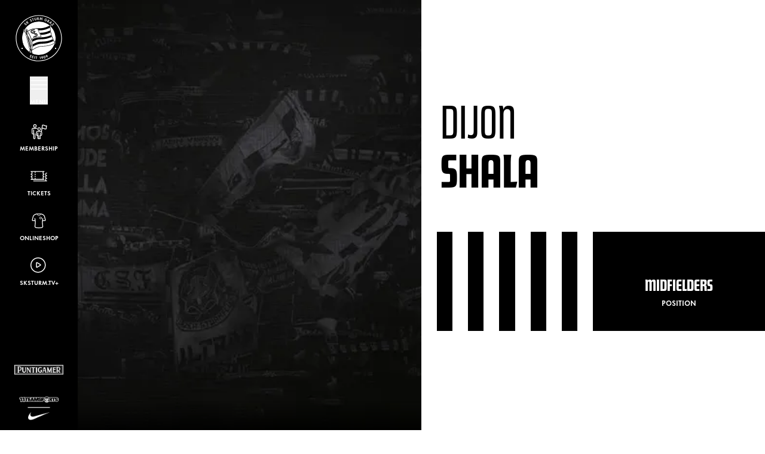

--- FILE ---
content_type: application/javascript
request_url: https://sksturm.at/dist/assets/vue.esm-bundler-n3qBlsKz.js
body_size: 58633
content:
/**
* @vue/shared v3.4.31
* (c) 2018-present Yuxi (Evan) You and Vue contributors
* @license MIT
**//*! #__NO_SIDE_EFFECTS__ */function je(e,t){const n=new Set(e.split(","));return t?s=>n.has(s.toLowerCase()):s=>n.has(s)}const ie={},cn=[],be=()=>{},ws=()=>!1,Zt=e=>e.charCodeAt(0)===111&&e.charCodeAt(1)===110&&(e.charCodeAt(2)>122||e.charCodeAt(2)<97),dr=e=>e.startsWith("onUpdate:"),te=Object.assign,pr=(e,t)=>{const n=e.indexOf(t);n>-1&&e.splice(n,1)},gf=Object.prototype.hasOwnProperty,se=(e,t)=>gf.call(e,t),B=Array.isArray,an=e=>Nn(e)==="[object Map]",Qt=e=>Nn(e)==="[object Set]",go=e=>Nn(e)==="[object Date]",yf=e=>Nn(e)==="[object RegExp]",G=e=>typeof e=="function",X=e=>typeof e=="string",Ue=e=>typeof e=="symbol",le=e=>e!==null&&typeof e=="object",mr=e=>(le(e)||G(e))&&G(e.then)&&G(e.catch),vl=Object.prototype.toString,Nn=e=>vl.call(e),bf=e=>Nn(e).slice(8,-1),Al=e=>Nn(e)==="[object Object]",gr=e=>X(e)&&e!=="NaN"&&e[0]!=="-"&&""+parseInt(e,10)===e,It=je(",key,ref,ref_for,ref_key,onVnodeBeforeMount,onVnodeMounted,onVnodeBeforeUpdate,onVnodeUpdated,onVnodeBeforeUnmount,onVnodeUnmounted"),_f=je("bind,cloak,else-if,else,for,html,if,model,on,once,pre,show,slot,text,memo"),si=e=>{const t=Object.create(null);return n=>t[n]||(t[n]=e(n))},Sf=/-(\w)/g,he=si(e=>e.replace(Sf,(t,n)=>n?n.toUpperCase():"")),Ef=/\B([A-Z])/g,Be=si(e=>e.replace(Ef,"-$1").toLowerCase()),en=si(e=>e.charAt(0).toUpperCase()+e.slice(1)),fn=si(e=>e?"on".concat(en(e)):""),tt=(e,t)=>!Object.is(e,t),un=(e,...t)=>{for(let n=0;n<e.length;n++)e[n](...t)},Nl=(e,t,n,s=!1)=>{Object.defineProperty(e,t,{configurable:!0,enumerable:!1,writable:s,value:n})},Ls=e=>{const t=parseFloat(e);return isNaN(t)?e:t},Fs=e=>{const t=X(e)?Number(e):NaN;return isNaN(t)?e:t};let yo;const wl=()=>yo||(yo=typeof globalThis<"u"?globalThis:typeof self<"u"?self:typeof window<"u"?window:typeof global<"u"?global:{}),Tf="Infinity,undefined,NaN,isFinite,isNaN,parseFloat,parseInt,decodeURI,decodeURIComponent,encodeURI,encodeURIComponent,Math,Number,Date,Array,Object,Boolean,String,RegExp,Map,Set,JSON,Intl,BigInt,console,Error",Cf=je(Tf);function Qn(e){if(B(e)){const t={};for(let n=0;n<e.length;n++){const s=e[n],i=X(s)?Il(s):Qn(s);if(i)for(const r in i)t[r]=i[r]}return t}else if(X(e)||le(e))return e}const vf=/;(?![^(]*\))/g,Af=/:([^]+)/,Nf=/\/\*[^]*?\*\//g;function Il(e){const t={};return e.replace(Nf,"").split(vf).forEach(n=>{if(n){const s=n.split(Af);s.length>1&&(t[s[0].trim()]=s[1].trim())}}),t}function es(e){let t="";if(X(e))t=e;else if(B(e))for(let n=0;n<e.length;n++){const s=es(e[n]);s&&(t+=s+" ")}else if(le(e))for(const n in e)e[n]&&(t+=n+" ");return t.trim()}function wf(e){if(!e)return null;let{class:t,style:n}=e;return t&&!X(t)&&(e.class=es(t)),n&&(e.style=Qn(n)),e}const If="html,body,base,head,link,meta,style,title,address,article,aside,footer,header,hgroup,h1,h2,h3,h4,h5,h6,nav,section,div,dd,dl,dt,figcaption,figure,picture,hr,img,li,main,ol,p,pre,ul,a,b,abbr,bdi,bdo,br,cite,code,data,dfn,em,i,kbd,mark,q,rp,rt,ruby,s,samp,small,span,strong,sub,sup,time,u,var,wbr,area,audio,map,track,video,embed,object,param,source,canvas,script,noscript,del,ins,caption,col,colgroup,table,thead,tbody,td,th,tr,button,datalist,fieldset,form,input,label,legend,meter,optgroup,option,output,progress,select,textarea,details,dialog,menu,summary,template,blockquote,iframe,tfoot",Of="svg,animate,animateMotion,animateTransform,circle,clipPath,color-profile,defs,desc,discard,ellipse,feBlend,feColorMatrix,feComponentTransfer,feComposite,feConvolveMatrix,feDiffuseLighting,feDisplacementMap,feDistantLight,feDropShadow,feFlood,feFuncA,feFuncB,feFuncG,feFuncR,feGaussianBlur,feImage,feMerge,feMergeNode,feMorphology,feOffset,fePointLight,feSpecularLighting,feSpotLight,feTile,feTurbulence,filter,foreignObject,g,hatch,hatchpath,image,line,linearGradient,marker,mask,mesh,meshgradient,meshpatch,meshrow,metadata,mpath,path,pattern,polygon,polyline,radialGradient,rect,set,solidcolor,stop,switch,symbol,text,textPath,title,tspan,unknown,use,view",xf="annotation,annotation-xml,maction,maligngroup,malignmark,math,menclose,merror,mfenced,mfrac,mfraction,mglyph,mi,mlabeledtr,mlongdiv,mmultiscripts,mn,mo,mover,mpadded,mphantom,mprescripts,mroot,mrow,ms,mscarries,mscarry,msgroup,msline,mspace,msqrt,msrow,mstack,mstyle,msub,msubsup,msup,mtable,mtd,mtext,mtr,munder,munderover,none,semantics",Rf="area,base,br,col,embed,hr,img,input,link,meta,param,source,track,wbr",Pf=je(If),kf=je(Of),Mf=je(xf),Lf=je(Rf),Ff="itemscope,allowfullscreen,formnovalidate,ismap,nomodule,novalidate,readonly",Df=je(Ff);function Ol(e){return!!e||e===""}function Vf(e,t){if(e.length!==t.length)return!1;let n=!0;for(let s=0;n&&s<e.length;s++)n=Rt(e[s],t[s]);return n}function Rt(e,t){if(e===t)return!0;let n=go(e),s=go(t);if(n||s)return n&&s?e.getTime()===t.getTime():!1;if(n=Ue(e),s=Ue(t),n||s)return e===t;if(n=B(e),s=B(t),n||s)return n&&s?Vf(e,t):!1;if(n=le(e),s=le(t),n||s){if(!n||!s)return!1;const i=Object.keys(e).length,r=Object.keys(t).length;if(i!==r)return!1;for(const o in e){const l=e.hasOwnProperty(o),c=t.hasOwnProperty(o);if(l&&!c||!l&&c||!Rt(e[o],t[o]))return!1}}return String(e)===String(t)}function ii(e,t){return e.findIndex(n=>Rt(n,t))}const xl=e=>!!(e&&e.__v_isRef===!0),Rl=e=>X(e)?e:e==null?"":B(e)||le(e)&&(e.toString===vl||!G(e.toString))?xl(e)?Rl(e.value):JSON.stringify(e,Pl,2):String(e),Pl=(e,t)=>xl(t)?Pl(e,t.value):an(t)?{["Map(".concat(t.size,")")]:[...t.entries()].reduce((n,[s,i],r)=>(n[wi(s,r)+" =>"]=i,n),{})}:Qt(t)?{["Set(".concat(t.size,")")]:[...t.values()].map(n=>wi(n))}:Ue(t)?wi(t):le(t)&&!B(t)&&!Al(t)?String(t):t,wi=(e,t="")=>{var n;return Ue(e)?"Symbol(".concat((n=e.description)!=null?n:t,")"):e};/**
* @vue/reactivity v3.4.31
* (c) 2018-present Yuxi (Evan) You and Vue contributors
* @license MIT
**/let De;class yr{constructor(t=!1){this.detached=t,this._active=!0,this.effects=[],this.cleanups=[],this.parent=De,!t&&De&&(this.index=(De.scopes||(De.scopes=[])).push(this)-1)}get active(){return this._active}run(t){if(this._active){const n=De;try{return De=this,t()}finally{De=n}}}on(){De=this}off(){De=this.parent}stop(t){if(this._active){let n,s;for(n=0,s=this.effects.length;n<s;n++)this.effects[n].stop();for(n=0,s=this.cleanups.length;n<s;n++)this.cleanups[n]();if(this.scopes)for(n=0,s=this.scopes.length;n<s;n++)this.scopes[n].stop(!0);if(!this.detached&&this.parent&&!t){const i=this.parent.scopes.pop();i&&i!==this&&(this.parent.scopes[this.index]=i,i.index=this.index)}this.parent=void 0,this._active=!1}}}function $f(e){return new yr(e)}function kl(e,t=De){t&&t.active&&t.effects.push(e)}function Ml(){return De}function Bf(e){De&&De.cleanups.push(e)}let jt;class yn{constructor(t,n,s,i){this.fn=t,this.trigger=n,this.scheduler=s,this.active=!0,this.deps=[],this._dirtyLevel=4,this._trackId=0,this._runnings=0,this._shouldSchedule=!1,this._depsLength=0,kl(this,i)}get dirty(){if(this._dirtyLevel===2||this._dirtyLevel===3){this._dirtyLevel=1,Lt();for(let t=0;t<this._depsLength;t++){const n=this.deps[t];if(n.computed&&(Hf(n.computed),this._dirtyLevel>=4))break}this._dirtyLevel===1&&(this._dirtyLevel=0),Ft()}return this._dirtyLevel>=4}set dirty(t){this._dirtyLevel=t?4:0}run(){if(this._dirtyLevel=0,!this.active)return this.fn();let t=Ot,n=jt;try{return Ot=!0,jt=this,this._runnings++,bo(this),this.fn()}finally{_o(this),this._runnings--,jt=n,Ot=t}}stop(){this.active&&(bo(this),_o(this),this.onStop&&this.onStop(),this.active=!1)}}function Hf(e){return e.value}function bo(e){e._trackId++,e._depsLength=0}function _o(e){if(e.deps.length>e._depsLength){for(let t=e._depsLength;t<e.deps.length;t++)Ll(e.deps[t],e);e.deps.length=e._depsLength}}function Ll(e,t){const n=e.get(t);n!==void 0&&t._trackId!==n&&(e.delete(t),e.size===0&&e.cleanup())}function Uf(e,t){e.effect instanceof yn&&(e=e.effect.fn);const n=new yn(e,be,()=>{n.dirty&&n.run()});t&&(te(n,t),t.scope&&kl(n,t.scope)),(!t||!t.lazy)&&n.run();const s=n.run.bind(n);return s.effect=n,s}function jf(e){e.effect.stop()}let Ot=!0,Vi=0;const Fl=[];function Lt(){Fl.push(Ot),Ot=!1}function Ft(){const e=Fl.pop();Ot=e===void 0?!0:e}function br(){Vi++}function _r(){for(Vi--;!Vi&&$i.length;)$i.shift()()}function Dl(e,t,n){if(t.get(e)!==e._trackId){t.set(e,e._trackId);const s=e.deps[e._depsLength];s!==t?(s&&Ll(s,e),e.deps[e._depsLength++]=t):e._depsLength++}}const $i=[];function Vl(e,t,n){br();for(const s of e.keys()){let i;s._dirtyLevel<t&&(i!=null?i:i=e.get(s)===s._trackId)&&(s._shouldSchedule||(s._shouldSchedule=s._dirtyLevel===0),s._dirtyLevel=t),s._shouldSchedule&&(i!=null?i:i=e.get(s)===s._trackId)&&(s.trigger(),(!s._runnings||s.allowRecurse)&&s._dirtyLevel!==2&&(s._shouldSchedule=!1,s.scheduler&&$i.push(s.scheduler)))}_r()}const $l=(e,t)=>{const n=new Map;return n.cleanup=e,n.computed=t,n},Ds=new WeakMap,Kt=Symbol(""),Bi=Symbol("");function Le(e,t,n){if(Ot&&jt){let s=Ds.get(e);s||Ds.set(e,s=new Map);let i=s.get(n);i||s.set(n,i=$l(()=>s.delete(n))),Dl(jt,i)}}function dt(e,t,n,s,i,r){const o=Ds.get(e);if(!o)return;let l=[];if(t==="clear")l=[...o.values()];else if(n==="length"&&B(e)){const c=Number(s);o.forEach((a,f)=>{(f==="length"||!Ue(f)&&f>=c)&&l.push(a)})}else switch(n!==void 0&&l.push(o.get(n)),t){case"add":B(e)?gr(n)&&l.push(o.get("length")):(l.push(o.get(Kt)),an(e)&&l.push(o.get(Bi)));break;case"delete":B(e)||(l.push(o.get(Kt)),an(e)&&l.push(o.get(Bi)));break;case"set":an(e)&&l.push(o.get(Kt));break}br();for(const c of l)c&&Vl(c,4);_r()}function Kf(e,t){const n=Ds.get(e);return n&&n.get(t)}const qf=je("__proto__,__v_isRef,__isVue"),Bl=new Set(Object.getOwnPropertyNames(Symbol).filter(e=>e!=="arguments"&&e!=="caller").map(e=>Symbol[e]).filter(Ue)),So=Wf();function Wf(){const e={};return["includes","indexOf","lastIndexOf"].forEach(t=>{e[t]=function(...n){const s=ne(this);for(let r=0,o=this.length;r<o;r++)Le(s,"get",r+"");const i=s[t](...n);return i===-1||i===!1?s[t](...n.map(ne)):i}}),["push","pop","shift","unshift","splice"].forEach(t=>{e[t]=function(...n){Lt(),br();const s=ne(this)[t].apply(this,n);return _r(),Ft(),s}}),e}function Gf(e){Ue(e)||(e=String(e));const t=ne(this);return Le(t,"has",e),t.hasOwnProperty(e)}class Hl{constructor(t=!1,n=!1){this._isReadonly=t,this._isShallow=n}get(t,n,s){const i=this._isReadonly,r=this._isShallow;if(n==="__v_isReactive")return!i;if(n==="__v_isReadonly")return i;if(n==="__v_isShallow")return r;if(n==="__v_raw")return s===(i?r?Gl:Wl:r?ql:Kl).get(t)||Object.getPrototypeOf(t)===Object.getPrototypeOf(s)?t:void 0;const o=B(t);if(!i){if(o&&se(So,n))return Reflect.get(So,n,s);if(n==="hasOwnProperty")return Gf}const l=Reflect.get(t,n,s);return(Ue(n)?Bl.has(n):qf(n))||(i||Le(t,"get",n),r)?l:Ae(l)?o&&gr(n)?l:l.value:le(l)?i?Er(l):li(l):l}}class Ul extends Hl{constructor(t=!1){super(!1,t)}set(t,n,s,i){let r=t[n];if(!this._isShallow){const c=bn(r);if(!Bn(s)&&!bn(s)&&(r=ne(r),s=ne(s)),!B(t)&&Ae(r)&&!Ae(s))return c?!1:(r.value=s,!0)}const o=B(t)&&gr(n)?Number(n)<t.length:se(t,n),l=Reflect.set(t,n,s,i);return t===ne(i)&&(o?tt(s,r)&&dt(t,"set",n,s):dt(t,"add",n,s)),l}deleteProperty(t,n){const s=se(t,n);t[n];const i=Reflect.deleteProperty(t,n);return i&&s&&dt(t,"delete",n,void 0),i}has(t,n){const s=Reflect.has(t,n);return(!Ue(n)||!Bl.has(n))&&Le(t,"has",n),s}ownKeys(t){return Le(t,"iterate",B(t)?"length":Kt),Reflect.ownKeys(t)}}class jl extends Hl{constructor(t=!1){super(!0,t)}set(t,n){return!0}deleteProperty(t,n){return!0}}const Jf=new Ul,Yf=new jl,zf=new Ul(!0),Xf=new jl(!0),Sr=e=>e,ri=e=>Reflect.getPrototypeOf(e);function us(e,t,n=!1,s=!1){e=e.__v_raw;const i=ne(e),r=ne(t);n||(tt(t,r)&&Le(i,"get",t),Le(i,"get",r));const{has:o}=ri(i),l=s?Sr:n?Cr:Hn;if(o.call(i,t))return l(e.get(t));if(o.call(i,r))return l(e.get(r));e!==i&&e.get(t)}function hs(e,t=!1){const n=this.__v_raw,s=ne(n),i=ne(e);return t||(tt(e,i)&&Le(s,"has",e),Le(s,"has",i)),e===i?n.has(e):n.has(e)||n.has(i)}function ds(e,t=!1){return e=e.__v_raw,!t&&Le(ne(e),"iterate",Kt),Reflect.get(e,"size",e)}function Eo(e){e=ne(e);const t=ne(this);return ri(t).has.call(t,e)||(t.add(e),dt(t,"add",e,e)),this}function To(e,t){t=ne(t);const n=ne(this),{has:s,get:i}=ri(n);let r=s.call(n,e);r||(e=ne(e),r=s.call(n,e));const o=i.call(n,e);return n.set(e,t),r?tt(t,o)&&dt(n,"set",e,t):dt(n,"add",e,t),this}function Co(e){const t=ne(this),{has:n,get:s}=ri(t);let i=n.call(t,e);i||(e=ne(e),i=n.call(t,e)),s&&s.call(t,e);const r=t.delete(e);return i&&dt(t,"delete",e,void 0),r}function vo(){const e=ne(this),t=e.size!==0,n=e.clear();return t&&dt(e,"clear",void 0,void 0),n}function ps(e,t){return function(s,i){const r=this,o=r.__v_raw,l=ne(o),c=t?Sr:e?Cr:Hn;return!e&&Le(l,"iterate",Kt),o.forEach((a,f)=>s.call(i,c(a),c(f),r))}}function ms(e,t,n){return function(...s){const i=this.__v_raw,r=ne(i),o=an(r),l=e==="entries"||e===Symbol.iterator&&o,c=e==="keys"&&o,a=i[e](...s),f=n?Sr:t?Cr:Hn;return!t&&Le(r,"iterate",c?Bi:Kt),{next(){const{value:u,done:d}=a.next();return d?{value:u,done:d}:{value:l?[f(u[0]),f(u[1])]:f(u),done:d}},[Symbol.iterator](){return this}}}}function _t(e){return function(...t){return e==="delete"?!1:e==="clear"?void 0:this}}function Zf(){const e={get(r){return us(this,r)},get size(){return ds(this)},has:hs,add:Eo,set:To,delete:Co,clear:vo,forEach:ps(!1,!1)},t={get(r){return us(this,r,!1,!0)},get size(){return ds(this)},has:hs,add:Eo,set:To,delete:Co,clear:vo,forEach:ps(!1,!0)},n={get(r){return us(this,r,!0)},get size(){return ds(this,!0)},has(r){return hs.call(this,r,!0)},add:_t("add"),set:_t("set"),delete:_t("delete"),clear:_t("clear"),forEach:ps(!0,!1)},s={get(r){return us(this,r,!0,!0)},get size(){return ds(this,!0)},has(r){return hs.call(this,r,!0)},add:_t("add"),set:_t("set"),delete:_t("delete"),clear:_t("clear"),forEach:ps(!0,!0)};return["keys","values","entries",Symbol.iterator].forEach(r=>{e[r]=ms(r,!1,!1),n[r]=ms(r,!0,!1),t[r]=ms(r,!1,!0),s[r]=ms(r,!0,!0)}),[e,n,t,s]}const[Qf,eu,tu,nu]=Zf();function oi(e,t){const n=t?e?nu:tu:e?eu:Qf;return(s,i,r)=>i==="__v_isReactive"?!e:i==="__v_isReadonly"?e:i==="__v_raw"?s:Reflect.get(se(n,i)&&i in s?n:s,i,r)}const su={get:oi(!1,!1)},iu={get:oi(!1,!0)},ru={get:oi(!0,!1)},ou={get:oi(!0,!0)},Kl=new WeakMap,ql=new WeakMap,Wl=new WeakMap,Gl=new WeakMap;function lu(e){switch(e){case"Object":case"Array":return 1;case"Map":case"Set":case"WeakMap":case"WeakSet":return 2;default:return 0}}function cu(e){return e.__v_skip||!Object.isExtensible(e)?0:lu(bf(e))}function li(e){return bn(e)?e:ci(e,!1,Jf,su,Kl)}function Jl(e){return ci(e,!1,zf,iu,ql)}function Er(e){return ci(e,!0,Yf,ru,Wl)}function au(e){return ci(e,!0,Xf,ou,Gl)}function ci(e,t,n,s,i){if(!le(e)||e.__v_raw&&!(t&&e.__v_isReactive))return e;const r=i.get(e);if(r)return r;const o=cu(e);if(o===0)return e;const l=new Proxy(e,o===2?s:n);return i.set(e,l),l}function hn(e){return bn(e)?hn(e.__v_raw):!!(e&&e.__v_isReactive)}function bn(e){return!!(e&&e.__v_isReadonly)}function Bn(e){return!!(e&&e.__v_isShallow)}function Tr(e){return e?!!e.__v_raw:!1}function ne(e){const t=e&&e.__v_raw;return t?ne(t):e}function Yl(e){return Object.isExtensible(e)&&Nl(e,"__v_skip",!0),e}const Hn=e=>le(e)?li(e):e,Cr=e=>le(e)?Er(e):e;class zl{constructor(t,n,s,i){this.getter=t,this._setter=n,this.dep=void 0,this.__v_isRef=!0,this.__v_isReadonly=!1,this.effect=new yn(()=>t(this._value),()=>dn(this,this.effect._dirtyLevel===2?2:3)),this.effect.computed=this,this.effect.active=this._cacheable=!i,this.__v_isReadonly=s}get value(){const t=ne(this);return(!t._cacheable||t.effect.dirty)&&tt(t._value,t._value=t.effect.run())&&dn(t,4),vr(t),t.effect._dirtyLevel>=2&&dn(t,2),t._value}set value(t){this._setter(t)}get _dirty(){return this.effect.dirty}set _dirty(t){this.effect.dirty=t}}function fu(e,t,n=!1){let s,i;const r=G(e);return r?(s=e,i=be):(s=e.get,i=e.set),new zl(s,i,r||!i,n)}function vr(e){var t;Ot&&jt&&(e=ne(e),Dl(jt,(t=e.dep)!=null?t:e.dep=$l(()=>e.dep=void 0,e instanceof zl?e:void 0)))}function dn(e,t=4,n,s){e=ne(e);const i=e.dep;i&&Vl(i,t)}function Ae(e){return!!(e&&e.__v_isRef===!0)}function Pn(e){return Xl(e,!1)}function uu(e){return Xl(e,!0)}function Xl(e,t){return Ae(e)?e:new hu(e,t)}class hu{constructor(t,n){this.__v_isShallow=n,this.dep=void 0,this.__v_isRef=!0,this._rawValue=n?t:ne(t),this._value=n?t:Hn(t)}get value(){return vr(this),this._value}set value(t){const n=this.__v_isShallow||Bn(t)||bn(t);t=n?t:ne(t),tt(t,this._rawValue)&&(this._rawValue,this._rawValue=t,this._value=n?t:Hn(t),dn(this,4))}}function du(e){dn(e,4)}function Ar(e){return Ae(e)?e.value:e}function pu(e){return G(e)?e():Ar(e)}const mu={get:(e,t,n)=>Ar(Reflect.get(e,t,n)),set:(e,t,n,s)=>{const i=e[t];return Ae(i)&&!Ae(n)?(i.value=n,!0):Reflect.set(e,t,n,s)}};function Nr(e){return hn(e)?e:new Proxy(e,mu)}class gu{constructor(t){this.dep=void 0,this.__v_isRef=!0;const{get:n,set:s}=t(()=>vr(this),()=>dn(this));this._get=n,this._set=s}get value(){return this._get()}set value(t){this._set(t)}}function Zl(e){return new gu(e)}function yu(e){const t=B(e)?new Array(e.length):{};for(const n in e)t[n]=Ql(e,n);return t}class bu{constructor(t,n,s){this._object=t,this._key=n,this._defaultValue=s,this.__v_isRef=!0}get value(){const t=this._object[this._key];return t===void 0?this._defaultValue:t}set value(t){this._object[this._key]=t}get dep(){return Kf(ne(this._object),this._key)}}class _u{constructor(t){this._getter=t,this.__v_isRef=!0,this.__v_isReadonly=!0}get value(){return this._getter()}}function Su(e,t,n){return Ae(e)?e:G(e)?new _u(e):le(e)&&arguments.length>1?Ql(e,t,n):Pn(e)}function Ql(e,t,n){const s=e[t];return Ae(s)?s:new bu(e,t,n)}const Eu={GET:"get",HAS:"has",ITERATE:"iterate"},Tu={SET:"set",ADD:"add",DELETE:"delete",CLEAR:"clear"};/**
* @vue/runtime-core v3.4.31
* (c) 2018-present Yuxi (Evan) You and Vue contributors
* @license MIT
**/function Cu(e,t){}const vu={SETUP_FUNCTION:0,0:"SETUP_FUNCTION",RENDER_FUNCTION:1,1:"RENDER_FUNCTION",WATCH_GETTER:2,2:"WATCH_GETTER",WATCH_CALLBACK:3,3:"WATCH_CALLBACK",WATCH_CLEANUP:4,4:"WATCH_CLEANUP",NATIVE_EVENT_HANDLER:5,5:"NATIVE_EVENT_HANDLER",COMPONENT_EVENT_HANDLER:6,6:"COMPONENT_EVENT_HANDLER",VNODE_HOOK:7,7:"VNODE_HOOK",DIRECTIVE_HOOK:8,8:"DIRECTIVE_HOOK",TRANSITION_HOOK:9,9:"TRANSITION_HOOK",APP_ERROR_HANDLER:10,10:"APP_ERROR_HANDLER",APP_WARN_HANDLER:11,11:"APP_WARN_HANDLER",FUNCTION_REF:12,12:"FUNCTION_REF",ASYNC_COMPONENT_LOADER:13,13:"ASYNC_COMPONENT_LOADER",SCHEDULER:14,14:"SCHEDULER"},Au={sp:"serverPrefetch hook",bc:"beforeCreate hook",c:"created hook",bm:"beforeMount hook",m:"mounted hook",bu:"beforeUpdate hook",u:"updated",bum:"beforeUnmount hook",um:"unmounted hook",a:"activated hook",da:"deactivated hook",ec:"errorCaptured hook",rtc:"renderTracked hook",rtg:"renderTriggered hook",0:"setup function",1:"render function",2:"watcher getter",3:"watcher callback",4:"watcher cleanup function",5:"native event handler",6:"component event handler",7:"vnode hook",8:"directive hook",9:"transition hook",10:"app errorHandler",11:"app warnHandler",12:"ref function",13:"async component loader",14:"scheduler flush. This is likely a Vue internals bug. Please open an issue at https://github.com/vuejs/core ."};function pt(e,t,n,s){try{return s?e(...s):e()}catch(i){tn(i,t,n)}}function He(e,t,n,s){if(G(e)){const i=pt(e,t,n,s);return i&&mr(i)&&i.catch(r=>{tn(r,t,n)}),i}if(B(e)){const i=[];for(let r=0;r<e.length;r++)i.push(He(e[r],t,n,s));return i}}function tn(e,t,n,s=!0){const i=t?t.vnode:null;if(t){let r=t.parent;const o=t.proxy,l="https://vuejs.org/error-reference/#runtime-".concat(n);for(;r;){const a=r.ec;if(a){for(let f=0;f<a.length;f++)if(a[f](e,o,l)===!1)return}r=r.parent}const c=t.appContext.config.errorHandler;if(c){Lt(),pt(c,null,10,[e,o,l]),Ft();return}}Nu(e,n,i,s)}function Nu(e,t,n,s=!0){console.error(e)}let Un=!1,Hi=!1;const Ie=[];let rt=0;const pn=[];let Ct=null,Bt=0;const ec=Promise.resolve();let wr=null;function ai(e){const t=wr||ec;return e?t.then(this?e.bind(this):e):t}function wu(e){let t=rt+1,n=Ie.length;for(;t<n;){const s=t+n>>>1,i=Ie[s],r=jn(i);r<e||r===e&&i.pre?t=s+1:n=s}return t}function fi(e){(!Ie.length||!Ie.includes(e,Un&&e.allowRecurse?rt+1:rt))&&(e.id==null?Ie.push(e):Ie.splice(wu(e.id),0,e),tc())}function tc(){!Un&&!Hi&&(Hi=!0,wr=ec.then(nc))}function Iu(e){const t=Ie.indexOf(e);t>rt&&Ie.splice(t,1)}function Vs(e){B(e)?pn.push(...e):(!Ct||!Ct.includes(e,e.allowRecurse?Bt+1:Bt))&&pn.push(e),tc()}function Ao(e,t,n=Un?rt+1:0){for(;n<Ie.length;n++){const s=Ie[n];if(s&&s.pre){if(e&&s.id!==e.uid)continue;Ie.splice(n,1),n--,s()}}}function $s(e){if(pn.length){const t=[...new Set(pn)].sort((n,s)=>jn(n)-jn(s));if(pn.length=0,Ct){Ct.push(...t);return}for(Ct=t,Bt=0;Bt<Ct.length;Bt++){const n=Ct[Bt];n.active!==!1&&n()}Ct=null,Bt=0}}const jn=e=>e.id==null?1/0:e.id,Ou=(e,t)=>{const n=jn(e)-jn(t);if(n===0){if(e.pre&&!t.pre)return-1;if(t.pre&&!e.pre)return 1}return n};function nc(e){Hi=!1,Un=!0,Ie.sort(Ou);try{for(rt=0;rt<Ie.length;rt++){const t=Ie[rt];t&&t.active!==!1&&pt(t,null,14)}}finally{rt=0,Ie.length=0,$s(),Un=!1,wr=null,(Ie.length||pn.length)&&nc()}}let ln,gs=[];function sc(e,t){var n,s;ln=e,ln?(ln.enabled=!0,gs.forEach(({event:i,args:r})=>ln.emit(i,...r)),gs=[]):typeof window<"u"&&window.HTMLElement&&!((s=(n=window.navigator)==null?void 0:n.userAgent)!=null&&s.includes("jsdom"))?((t.__VUE_DEVTOOLS_HOOK_REPLAY__=t.__VUE_DEVTOOLS_HOOK_REPLAY__||[]).push(r=>{sc(r,t)}),setTimeout(()=>{ln||(t.__VUE_DEVTOOLS_HOOK_REPLAY__=null,gs=[])},3e3)):gs=[]}function xu(e,t,...n){if(e.isUnmounted)return;const s=e.vnode.props||ie;let i=n;const r=t.startsWith("update:"),o=r&&t.slice(7);if(o&&o in s){const f="".concat(o==="modelValue"?"model":o,"Modifiers"),{number:u,trim:d}=s[f]||ie;d&&(i=n.map(g=>X(g)?g.trim():g)),u&&(i=n.map(Ls))}let l,c=s[l=fn(t)]||s[l=fn(he(t))];!c&&r&&(c=s[l=fn(Be(t))]),c&&He(c,e,6,i);const a=s[l+"Once"];if(a){if(!e.emitted)e.emitted={};else if(e.emitted[l])return;e.emitted[l]=!0,He(a,e,6,i)}}function ic(e,t,n=!1){const s=t.emitsCache,i=s.get(e);if(i!==void 0)return i;const r=e.emits;let o={},l=!1;if(!G(e)){const c=a=>{const f=ic(a,t,!0);f&&(l=!0,te(o,f))};!n&&t.mixins.length&&t.mixins.forEach(c),e.extends&&c(e.extends),e.mixins&&e.mixins.forEach(c)}return!r&&!l?(le(e)&&s.set(e,null),null):(B(r)?r.forEach(c=>o[c]=null):te(o,r),le(e)&&s.set(e,o),o)}function ui(e,t){return!e||!Zt(t)?!1:(t=t.slice(2).replace(/Once$/,""),se(e,t[0].toLowerCase()+t.slice(1))||se(e,Be(t))||se(e,t))}let _e=null,hi=null;function Kn(e){const t=_e;return _e=e,hi=e&&e.type.__scopeId||null,t}function Ru(e){hi=e}function Pu(){hi=null}const ku=e=>Ir;function Ir(e,t=_e,n){if(!t||e._n)return e;const s=(...i)=>{s._d&&zi(-1);const r=Kn(t);let o;try{o=e(...i)}finally{Kn(r),s._d&&zi(1)}return o};return s._n=!0,s._c=!0,s._d=!0,s}function Is(e){const{type:t,vnode:n,proxy:s,withProxy:i,propsOptions:[r],slots:o,attrs:l,emit:c,render:a,renderCache:f,props:u,data:d,setupState:g,ctx:y,inheritAttrs:I}=e,D=Kn(e);let k,C;try{if(n.shapeFlag&4){const b=i||s,S=b;k=$e(a.call(S,b,f,u,g,d,y)),C=l}else{const b=t;k=$e(b.length>1?b(u,{attrs:l,slots:o,emit:c}):b(u,null)),C=t.props?l:Lu(l)}}catch(b){Dn.length=0,tn(b,e,1),k=ae(Te)}let m=k;if(C&&I!==!1){const b=Object.keys(C),{shapeFlag:S}=m;b.length&&S&7&&(r&&b.some(dr)&&(C=Fu(C,r)),m=ot(m,C,!1,!0))}return n.dirs&&(m=ot(m,null,!1,!0),m.dirs=m.dirs?m.dirs.concat(n.dirs):n.dirs),n.transition&&(m.transition=n.transition),k=m,Kn(D),k}function Mu(e,t=!0){let n;for(let s=0;s<e.length;s++){const i=e[s];if(kt(i)){if(i.type!==Te||i.children==="v-if"){if(n)return;n=i}}else return}return n}const Lu=e=>{let t;for(const n in e)(n==="class"||n==="style"||Zt(n))&&((t||(t={}))[n]=e[n]);return t},Fu=(e,t)=>{const n={};for(const s in e)(!dr(s)||!(s.slice(9)in t))&&(n[s]=e[s]);return n};function Du(e,t,n){const{props:s,children:i,component:r}=e,{props:o,children:l,patchFlag:c}=t,a=r.emitsOptions;if(t.dirs||t.transition)return!0;if(n&&c>=0){if(c&1024)return!0;if(c&16)return s?No(s,o,a):!!o;if(c&8){const f=t.dynamicProps;for(let u=0;u<f.length;u++){const d=f[u];if(o[d]!==s[d]&&!ui(a,d))return!0}}}else return(i||l)&&(!l||!l.$stable)?!0:s===o?!1:s?o?No(s,o,a):!0:!!o;return!1}function No(e,t,n){const s=Object.keys(t);if(s.length!==Object.keys(e).length)return!0;for(let i=0;i<s.length;i++){const r=s[i];if(t[r]!==e[r]&&!ui(n,r))return!0}return!1}function Or({vnode:e,parent:t},n){for(;t;){const s=t.subTree;if(s.suspense&&s.suspense.activeBranch===e&&(s.el=e.el),s===e)(e=t.vnode).el=n,t=t.parent;else break}}const xr="components",Vu="directives";function $u(e,t){return Rr(xr,e,!0,t)||e}const rc=Symbol.for("v-ndc");function Bu(e){return X(e)?Rr(xr,e,!1)||e:e||rc}function Hu(e){return Rr(Vu,e)}function Rr(e,t,n=!0,s=!1){const i=_e||ye;if(i){const r=i.type;if(e===xr){const l=tr(r,!1);if(l&&(l===t||l===he(t)||l===en(he(t))))return r}const o=wo(i[e]||r[e],t)||wo(i.appContext[e],t);return!o&&s?r:o}}function wo(e,t){return e&&(e[t]||e[he(t)]||e[en(he(t))])}const Ui=e=>e.__isSuspense;let ji=0;const Uu={name:"Suspense",__isSuspense:!0,process(e,t,n,s,i,r,o,l,c,a){if(e==null)Ku(t,n,s,i,r,o,l,c,a);else{if(r&&r.deps>0&&!e.suspense.isInFallback){t.suspense=e.suspense,t.suspense.vnode=t,t.el=e.el;return}qu(e,t,n,s,i,o,l,c,a)}},hydrate:Wu,normalize:Gu},ju=Uu;function qn(e,t){const n=e.props&&e.props[t];G(n)&&n()}function Ku(e,t,n,s,i,r,o,l,c){const{p:a,o:{createElement:f}}=c,u=f("div"),d=e.suspense=oc(e,i,s,t,u,n,r,o,l,c);a(null,d.pendingBranch=e.ssContent,u,null,s,d,r,o),d.deps>0?(qn(e,"onPending"),qn(e,"onFallback"),a(null,e.ssFallback,t,n,s,null,r,o),mn(d,e.ssFallback)):d.resolve(!1,!0)}function qu(e,t,n,s,i,r,o,l,{p:c,um:a,o:{createElement:f}}){const u=t.suspense=e.suspense;u.vnode=t,t.el=e.el;const d=t.ssContent,g=t.ssFallback,{activeBranch:y,pendingBranch:I,isInFallback:D,isHydrating:k}=u;if(I)u.pendingBranch=d,Qe(d,I)?(c(I,d,u.hiddenContainer,null,i,u,r,o,l),u.deps<=0?u.resolve():D&&(k||(c(y,g,n,s,i,null,r,o,l),mn(u,g)))):(u.pendingId=ji++,k?(u.isHydrating=!1,u.activeBranch=I):a(I,i,u),u.deps=0,u.effects.length=0,u.hiddenContainer=f("div"),D?(c(null,d,u.hiddenContainer,null,i,u,r,o,l),u.deps<=0?u.resolve():(c(y,g,n,s,i,null,r,o,l),mn(u,g))):y&&Qe(d,y)?(c(y,d,n,s,i,u,r,o,l),u.resolve(!0)):(c(null,d,u.hiddenContainer,null,i,u,r,o,l),u.deps<=0&&u.resolve()));else if(y&&Qe(d,y))c(y,d,n,s,i,u,r,o,l),mn(u,d);else if(qn(t,"onPending"),u.pendingBranch=d,d.shapeFlag&512?u.pendingId=d.component.suspenseId:u.pendingId=ji++,c(null,d,u.hiddenContainer,null,i,u,r,o,l),u.deps<=0)u.resolve();else{const{timeout:C,pendingId:m}=u;C>0?setTimeout(()=>{u.pendingId===m&&u.fallback(g)},C):C===0&&u.fallback(g)}}function oc(e,t,n,s,i,r,o,l,c,a,f=!1){const{p:u,m:d,um:g,n:y,o:{parentNode:I,remove:D}}=a;let k;const C=Ju(e);C&&t&&t.pendingBranch&&(k=t.pendingId,t.deps++);const m=e.props?Fs(e.props.timeout):void 0,b=r,S={vnode:e,parent:t,parentComponent:n,namespace:o,container:s,hiddenContainer:i,deps:0,pendingId:ji++,timeout:typeof m=="number"?m:-1,activeBranch:null,pendingBranch:null,isInFallback:!f,isHydrating:f,isUnmounted:!1,effects:[],resolve(T=!1,L=!1){const{vnode:x,activeBranch:_,pendingBranch:A,pendingId:P,effects:v,parentComponent:V,container:W}=S;let J=!1;S.isHydrating?S.isHydrating=!1:T||(J=_&&A.transition&&A.transition.mode==="out-in",J&&(_.transition.afterLeave=()=>{P===S.pendingId&&(d(A,W,r===b?y(_):r,0),Vs(v))}),_&&(I(_.el)!==S.hiddenContainer&&(r=y(_)),g(_,V,S,!0)),J||d(A,W,r,0)),mn(S,A),S.pendingBranch=null,S.isInFallback=!1;let H=S.parent,Y=!1;for(;H;){if(H.pendingBranch){H.effects.push(...v),Y=!0;break}H=H.parent}!Y&&!J&&Vs(v),S.effects=[],C&&t&&t.pendingBranch&&k===t.pendingId&&(t.deps--,t.deps===0&&!L&&t.resolve()),qn(x,"onResolve")},fallback(T){if(!S.pendingBranch)return;const{vnode:L,activeBranch:x,parentComponent:_,container:A,namespace:P}=S;qn(L,"onFallback");const v=y(x),V=()=>{S.isInFallback&&(u(null,T,A,v,_,null,P,l,c),mn(S,T))},W=T.transition&&T.transition.mode==="out-in";W&&(x.transition.afterLeave=V),S.isInFallback=!0,g(x,_,null,!0),W||V()},move(T,L,x){S.activeBranch&&d(S.activeBranch,T,L,x),S.container=T},next(){return S.activeBranch&&y(S.activeBranch)},registerDep(T,L,x){const _=!!S.pendingBranch;_&&S.deps++;const A=T.vnode.el;T.asyncDep.catch(P=>{tn(P,T,0)}).then(P=>{if(T.isUnmounted||S.isUnmounted||S.pendingId!==T.suspenseId)return;T.asyncResolved=!0;const{vnode:v}=T;Qi(T,P,!1),A&&(v.el=A);const V=!A&&T.subTree.el;L(T,v,I(A||T.subTree.el),A?null:y(T.subTree),S,o,x),V&&D(V),Or(T,v.el),_&&--S.deps===0&&S.resolve()})},unmount(T,L){S.isUnmounted=!0,S.activeBranch&&g(S.activeBranch,n,T,L),S.pendingBranch&&g(S.pendingBranch,n,T,L)}};return S}function Wu(e,t,n,s,i,r,o,l,c){const a=t.suspense=oc(t,s,n,e.parentNode,document.createElement("div"),null,i,r,o,l,!0),f=c(e,a.pendingBranch=t.ssContent,n,a,r,o);return a.deps===0&&a.resolve(!1,!0),f}function Gu(e){const{shapeFlag:t,children:n}=e,s=t&32;e.ssContent=Io(s?n.default:n),e.ssFallback=s?Io(n.fallback):ae(Te)}function Io(e){let t;if(G(e)){const n=Yt&&e._c;n&&(e._d=!1,bi()),e=e(),n&&(e._d=!0,t=ke,Kc())}return B(e)&&(e=Mu(e)),e=$e(e),t&&!e.dynamicChildren&&(e.dynamicChildren=t.filter(n=>n!==e)),e}function lc(e,t){t&&t.pendingBranch?B(e)?t.effects.push(...e):t.effects.push(e):Vs(e)}function mn(e,t){e.activeBranch=t;const{vnode:n,parentComponent:s}=e;let i=t.el;for(;!i&&t.component;)t=t.component.subTree,i=t.el;n.el=i,s&&s.subTree===n&&(s.vnode.el=i,Or(s,i))}function Ju(e){const t=e.props&&e.props.suspensible;return t!=null&&t!==!1}function di(e,t,n=ye,s=!1){if(n){const i=n[e]||(n[e]=[]),r=t.__weh||(t.__weh=(...o)=>{Lt();const l=zt(n),c=He(t,n,e,o);return l(),Ft(),c});return s?i.unshift(r):i.push(r),r}}const gt=e=>(t,n=ye)=>{(!is||e==="sp")&&di(e,(...s)=>t(...s),n)},cc=gt("bm"),ts=gt("m"),ac=gt("bu"),pi=gt("u"),mi=gt("bum"),gi=gt("um"),fc=gt("sp"),uc=gt("rtg"),hc=gt("rtc");function dc(e,t=ye){di("ec",e,t)}function Yu(e,t){if(_e===null)return e;const n=rs(_e),s=e.dirs||(e.dirs=[]);for(let i=0;i<t.length;i++){let[r,o,l,c=ie]=t[i];r&&(G(r)&&(r={mounted:r,updated:r}),r.deep&&wt(o),s.push({dir:r,instance:n,value:o,oldValue:void 0,arg:l,modifiers:c}))}return e}function it(e,t,n,s){const i=e.dirs,r=t&&t.dirs;for(let o=0;o<i.length;o++){const l=i[o];r&&(l.oldValue=r[o].value);let c=l.dir[s];c&&(Lt(),He(c,n,8,[e.el,l,e,t]),Ft())}}function zu(e,t,n,s){let i;const r=n&&n[s];if(B(e)||X(e)){i=new Array(e.length);for(let o=0,l=e.length;o<l;o++)i[o]=t(e[o],o,void 0,r&&r[o])}else if(typeof e=="number"){i=new Array(e);for(let o=0;o<e;o++)i[o]=t(o+1,o,void 0,r&&r[o])}else if(le(e))if(e[Symbol.iterator])i=Array.from(e,(o,l)=>t(o,l,void 0,r&&r[l]));else{const o=Object.keys(e);i=new Array(o.length);for(let l=0,c=o.length;l<c;l++){const a=o[l];i[l]=t(e[a],a,l,r&&r[l])}}else i=[];return n&&(n[s]=i),i}function Xu(e,t){for(let n=0;n<t.length;n++){const s=t[n];if(B(s))for(let i=0;i<s.length;i++)e[s[i].name]=s[i].fn;else s&&(e[s.name]=s.key?(...i)=>{const r=s.fn(...i);return r&&(r.key=s.key),r}:s.fn)}return e}/*! #__NO_SIDE_EFFECTS__ */function Pr(e,t){return G(e)?te({name:e.name},t,{setup:e}):e}const qt=e=>!!e.type.__asyncLoader;/*! #__NO_SIDE_EFFECTS__ */function Zu(e){G(e)&&(e={loader:e});const{loader:t,loadingComponent:n,errorComponent:s,delay:i=200,timeout:r,suspensible:o=!0,onError:l}=e;let c=null,a,f=0;const u=()=>(f++,c=null,d()),d=()=>{let g;return c||(g=c=t().catch(y=>{if(y=y instanceof Error?y:new Error(String(y)),l)return new Promise((I,D)=>{l(y,()=>I(u()),()=>D(y),f+1)});throw y}).then(y=>g!==c&&c?c:(y&&(y.__esModule||y[Symbol.toStringTag]==="Module")&&(y=y.default),a=y,y)))};return Pr({name:"AsyncComponentWrapper",__asyncLoader:d,get __asyncResolved(){return a},setup(){const g=ye;if(a)return()=>Ii(a,g);const y=C=>{c=null,tn(C,g,13,!s)};if(o&&g.suspense||is)return d().then(C=>()=>Ii(C,g)).catch(C=>(y(C),()=>s?ae(s,{error:C}):null));const I=Pn(!1),D=Pn(),k=Pn(!!i);return i&&setTimeout(()=>{k.value=!1},i),r!=null&&setTimeout(()=>{if(!I.value&&!D.value){const C=new Error("Async component timed out after ".concat(r,"ms."));y(C),D.value=C}},r),d().then(()=>{I.value=!0,g.parent&&ss(g.parent.vnode)&&(g.parent.effect.dirty=!0,fi(g.parent.update))}).catch(C=>{y(C),D.value=C}),()=>{if(I.value&&a)return Ii(a,g);if(D.value&&s)return ae(s,{error:D.value});if(n&&!k.value)return ae(n)}}})}function Ii(e,t){const{ref:n,props:s,children:i,ce:r}=t.vnode,o=ae(e,s,i);return o.ref=n,o.ce=r,delete t.vnode.ce,o}function Qu(e,t,n={},s,i){if(_e.isCE||_e.parent&&qt(_e.parent)&&_e.parent.isCE)return t!=="default"&&(n.name=t),ae("slot",n,s&&s());let r=e[t];r&&r._c&&(r._d=!1),bi();const o=r&&pc(r(n)),l=Vr(ve,{key:n.key||o&&o.key||"_".concat(t)},o||(s?s():[]),o&&e._===1?64:-2);return!i&&l.scopeId&&(l.slotScopeIds=[l.scopeId+"-s"]),r&&r._c&&(r._d=!0),l}function pc(e){return e.some(t=>kt(t)?!(t.type===Te||t.type===ve&&!pc(t.children)):!0)?e:null}function eh(e,t){const n={};for(const s in e)n[t&&/[A-Z]/.test(s)?"on:".concat(s):fn(s)]=e[s];return n}const Ki=e=>e?zc(e)?rs(e):Ki(e.parent):null,kn=te(Object.create(null),{$:e=>e,$el:e=>e.vnode.el,$data:e=>e.data,$props:e=>e.props,$attrs:e=>e.attrs,$slots:e=>e.slots,$refs:e=>e.refs,$parent:e=>Ki(e.parent),$root:e=>Ki(e.root),$emit:e=>e.emit,$options:e=>kr(e),$forceUpdate:e=>e.f||(e.f=()=>{e.effect.dirty=!0,fi(e.update)}),$nextTick:e=>e.n||(e.n=ai.bind(e.proxy)),$watch:e=>kh.bind(e)}),Oi=(e,t)=>e!==ie&&!e.__isScriptSetup&&se(e,t),qi={get({_:e},t){if(t==="__v_skip")return!0;const{ctx:n,setupState:s,data:i,props:r,accessCache:o,type:l,appContext:c}=e;let a;if(t[0]!=="$"){const g=o[t];if(g!==void 0)switch(g){case 1:return s[t];case 2:return i[t];case 4:return n[t];case 3:return r[t]}else{if(Oi(s,t))return o[t]=1,s[t];if(i!==ie&&se(i,t))return o[t]=2,i[t];if((a=e.propsOptions[0])&&se(a,t))return o[t]=3,r[t];if(n!==ie&&se(n,t))return o[t]=4,n[t];Wi&&(o[t]=0)}}const f=kn[t];let u,d;if(f)return t==="$attrs"&&Le(e.attrs,"get",""),f(e);if((u=l.__cssModules)&&(u=u[t]))return u;if(n!==ie&&se(n,t))return o[t]=4,n[t];if(d=c.config.globalProperties,se(d,t))return d[t]},set({_:e},t,n){const{data:s,setupState:i,ctx:r}=e;return Oi(i,t)?(i[t]=n,!0):s!==ie&&se(s,t)?(s[t]=n,!0):se(e.props,t)||t[0]==="$"&&t.slice(1)in e?!1:(r[t]=n,!0)},has({_:{data:e,setupState:t,accessCache:n,ctx:s,appContext:i,propsOptions:r}},o){let l;return!!n[o]||e!==ie&&se(e,o)||Oi(t,o)||(l=r[0])&&se(l,o)||se(s,o)||se(kn,o)||se(i.config.globalProperties,o)},defineProperty(e,t,n){return n.get!=null?e._.accessCache[t]=0:se(n,"value")&&this.set(e,t,n.value,null),Reflect.defineProperty(e,t,n)}},th=te({},qi,{get(e,t){if(t!==Symbol.unscopables)return qi.get(e,t,e)},has(e,t){return t[0]!=="_"&&!Cf(t)}});function nh(){return null}function sh(){return null}function ih(e){}function rh(e){}function oh(){return null}function lh(){}function ch(e,t){return null}function ah(){return mc().slots}function fh(){return mc().attrs}function mc(){const e=yt();return e.setupContext||(e.setupContext=ea(e))}function Wn(e){return B(e)?e.reduce((t,n)=>(t[n]=null,t),{}):e}function uh(e,t){const n=Wn(e);for(const s in t){if(s.startsWith("__skip"))continue;let i=n[s];i?B(i)||G(i)?i=n[s]={type:i,default:t[s]}:i.default=t[s]:i===null&&(i=n[s]={default:t[s]}),i&&t["__skip_".concat(s)]&&(i.skipFactory=!0)}return n}function hh(e,t){return!e||!t?e||t:B(e)&&B(t)?e.concat(t):te({},Wn(e),Wn(t))}function dh(e,t){const n={};for(const s in e)t.includes(s)||Object.defineProperty(n,s,{enumerable:!0,get:()=>e[s]});return n}function ph(e){const t=yt();let n=e();return Zi(),mr(n)&&(n=n.catch(s=>{throw zt(t),s})),[n,()=>zt(t)]}let Wi=!0;function mh(e){const t=kr(e),n=e.proxy,s=e.ctx;Wi=!1,t.beforeCreate&&Oo(t.beforeCreate,e,"bc");const{data:i,computed:r,methods:o,watch:l,provide:c,inject:a,created:f,beforeMount:u,mounted:d,beforeUpdate:g,updated:y,activated:I,deactivated:D,beforeDestroy:k,beforeUnmount:C,destroyed:m,unmounted:b,render:S,renderTracked:T,renderTriggered:L,errorCaptured:x,serverPrefetch:_,expose:A,inheritAttrs:P,components:v,directives:V,filters:W}=t;if(a&&gh(a,s,null),o)for(const Y in o){const j=o[Y];G(j)&&(s[Y]=j.bind(n))}if(i){const Y=i.call(n,n);le(Y)&&(e.data=li(Y))}if(Wi=!0,r)for(const Y in r){const j=r[Y],qe=G(j)?j.bind(n,n):G(j.get)?j.get.bind(n,n):be,bt=!G(j)&&G(j.set)?j.set.bind(n):be,ze=ta({get:qe,set:bt});Object.defineProperty(s,Y,{enumerable:!0,configurable:!0,get:()=>ze.value,set:nt=>ze.value=nt})}if(l)for(const Y in l)gc(l[Y],s,n,Y);if(c){const Y=G(c)?c.call(n):c;Reflect.ownKeys(Y).forEach(j=>{bc(j,Y[j])})}f&&Oo(f,e,"c");function H(Y,j){B(j)?j.forEach(qe=>Y(qe.bind(n))):j&&Y(j.bind(n))}if(H(cc,u),H(ts,d),H(ac,g),H(pi,y),H(Dc,I),H(Vc,D),H(dc,x),H(hc,T),H(uc,L),H(mi,C),H(gi,b),H(fc,_),B(A))if(A.length){const Y=e.exposed||(e.exposed={});A.forEach(j=>{Object.defineProperty(Y,j,{get:()=>n[j],set:qe=>n[j]=qe})})}else e.exposed||(e.exposed={});S&&e.render===be&&(e.render=S),P!=null&&(e.inheritAttrs=P),v&&(e.components=v),V&&(e.directives=V)}function gh(e,t,n=be){B(e)&&(e=Gi(e));for(const s in e){const i=e[s];let r;le(i)?"default"in i?r=Mn(i.from||s,i.default,!0):r=Mn(i.from||s):r=Mn(i),Ae(r)?Object.defineProperty(t,s,{enumerable:!0,configurable:!0,get:()=>r.value,set:o=>r.value=o}):t[s]=r}}function Oo(e,t,n){He(B(e)?e.map(s=>s.bind(t.proxy)):e.bind(t.proxy),t,n)}function gc(e,t,n,s){const i=s.includes(".")?Fc(n,s):()=>n[s];if(X(e)){const r=t[e];G(r)&&Ln(i,r)}else if(G(e))Ln(i,e.bind(n));else if(le(e))if(B(e))e.forEach(r=>gc(r,t,n,s));else{const r=G(e.handler)?e.handler.bind(n):t[e.handler];G(r)&&Ln(i,r,e)}}function kr(e){const t=e.type,{mixins:n,extends:s}=t,{mixins:i,optionsCache:r,config:{optionMergeStrategies:o}}=e.appContext,l=r.get(t);let c;return l?c=l:!i.length&&!n&&!s?c=t:(c={},i.length&&i.forEach(a=>Bs(c,a,o,!0)),Bs(c,t,o)),le(t)&&r.set(t,c),c}function Bs(e,t,n,s=!1){const{mixins:i,extends:r}=t;r&&Bs(e,r,n,!0),i&&i.forEach(o=>Bs(e,o,n,!0));for(const o in t)if(!(s&&o==="expose")){const l=yh[o]||n&&n[o];e[o]=l?l(e[o],t[o]):t[o]}return e}const yh={data:xo,props:Ro,emits:Ro,methods:xn,computed:xn,beforeCreate:xe,created:xe,beforeMount:xe,mounted:xe,beforeUpdate:xe,updated:xe,beforeDestroy:xe,beforeUnmount:xe,destroyed:xe,unmounted:xe,activated:xe,deactivated:xe,errorCaptured:xe,serverPrefetch:xe,components:xn,directives:xn,watch:_h,provide:xo,inject:bh};function xo(e,t){return t?e?function(){return te(G(e)?e.call(this,this):e,G(t)?t.call(this,this):t)}:t:e}function bh(e,t){return xn(Gi(e),Gi(t))}function Gi(e){if(B(e)){const t={};for(let n=0;n<e.length;n++)t[e[n]]=e[n];return t}return e}function xe(e,t){return e?[...new Set([].concat(e,t))]:t}function xn(e,t){return e?te(Object.create(null),e,t):t}function Ro(e,t){return e?B(e)&&B(t)?[...new Set([...e,...t])]:te(Object.create(null),Wn(e),Wn(t!=null?t:{})):t}function _h(e,t){if(!e)return t;if(!t)return e;const n=te(Object.create(null),e);for(const s in t)n[s]=xe(e[s],t[s]);return n}function yc(){return{app:null,config:{isNativeTag:ws,performance:!1,globalProperties:{},optionMergeStrategies:{},errorHandler:void 0,warnHandler:void 0,compilerOptions:{}},mixins:[],components:{},directives:{},provides:Object.create(null),optionsCache:new WeakMap,propsCache:new WeakMap,emitsCache:new WeakMap}}let Sh=0;function Eh(e,t){return function(s,i=null){G(s)||(s=te({},s)),i!=null&&!le(i)&&(i=null);const r=yc(),o=new WeakSet;let l=!1;const c=r.app={_uid:Sh++,_component:s,_props:i,_container:null,_context:r,_instance:null,version:ia,get config(){return r.config},set config(a){},use(a,...f){return o.has(a)||(a&&G(a.install)?(o.add(a),a.install(c,...f)):G(a)&&(o.add(a),a(c,...f))),c},mixin(a){return r.mixins.includes(a)||r.mixins.push(a),c},component(a,f){return f?(r.components[a]=f,c):r.components[a]},directive(a,f){return f?(r.directives[a]=f,c):r.directives[a]},mount(a,f,u){if(!l){const d=ae(s,i);return d.appContext=r,u===!0?u="svg":u===!1&&(u=void 0),f&&t?t(d,a):e(d,a,u),l=!0,c._container=a,a.__vue_app__=c,rs(d.component)}},unmount(){l&&(e(null,c._container),delete c._container.__vue_app__)},provide(a,f){return r.provides[a]=f,c},runWithContext(a){const f=gn;gn=c;try{return a()}finally{gn=f}}};return c}}let gn=null;function bc(e,t){if(ye){let n=ye.provides;const s=ye.parent&&ye.parent.provides;s===n&&(n=ye.provides=Object.create(s)),n[e]=t}}function Mn(e,t,n=!1){const s=ye||_e;if(s||gn){const i=s?s.parent==null?s.vnode.appContext&&s.vnode.appContext.provides:s.parent.provides:gn._context.provides;if(i&&e in i)return i[e];if(arguments.length>1)return n&&G(t)?t.call(s&&s.proxy):t}}function Th(){return!!(ye||_e||gn)}const _c={},Sc=()=>Object.create(_c),Ec=e=>Object.getPrototypeOf(e)===_c;function Ch(e,t,n,s=!1){const i={},r=Sc();e.propsDefaults=Object.create(null),Tc(e,t,i,r);for(const o in e.propsOptions[0])o in i||(i[o]=void 0);n?e.props=s?i:Jl(i):e.type.props?e.props=i:e.props=r,e.attrs=r}function vh(e,t,n,s){const{props:i,attrs:r,vnode:{patchFlag:o}}=e,l=ne(i),[c]=e.propsOptions;let a=!1;if((s||o>0)&&!(o&16)){if(o&8){const f=e.vnode.dynamicProps;for(let u=0;u<f.length;u++){let d=f[u];if(ui(e.emitsOptions,d))continue;const g=t[d];if(c)if(se(r,d))g!==r[d]&&(r[d]=g,a=!0);else{const y=he(d);i[y]=Ji(c,l,y,g,e,!1)}else g!==r[d]&&(r[d]=g,a=!0)}}}else{Tc(e,t,i,r)&&(a=!0);let f;for(const u in l)(!t||!se(t,u)&&((f=Be(u))===u||!se(t,f)))&&(c?n&&(n[u]!==void 0||n[f]!==void 0)&&(i[u]=Ji(c,l,u,void 0,e,!0)):delete i[u]);if(r!==l)for(const u in r)(!t||!se(t,u))&&(delete r[u],a=!0)}a&&dt(e.attrs,"set","")}function Tc(e,t,n,s){const[i,r]=e.propsOptions;let o=!1,l;if(t)for(let c in t){if(It(c))continue;const a=t[c];let f;i&&se(i,f=he(c))?!r||!r.includes(f)?n[f]=a:(l||(l={}))[f]=a:ui(e.emitsOptions,c)||(!(c in s)||a!==s[c])&&(s[c]=a,o=!0)}if(r){const c=ne(n),a=l||ie;for(let f=0;f<r.length;f++){const u=r[f];n[u]=Ji(i,c,u,a[u],e,!se(a,u))}}return o}function Ji(e,t,n,s,i,r){const o=e[n];if(o!=null){const l=se(o,"default");if(l&&s===void 0){const c=o.default;if(o.type!==Function&&!o.skipFactory&&G(c)){const{propsDefaults:a}=i;if(n in a)s=a[n];else{const f=zt(i);s=a[n]=c.call(null,t),f()}}else s=c}o[0]&&(r&&!l?s=!1:o[1]&&(s===""||s===Be(n))&&(s=!0))}return s}function Cc(e,t,n=!1){const s=t.propsCache,i=s.get(e);if(i)return i;const r=e.props,o={},l=[];let c=!1;if(!G(e)){const f=u=>{c=!0;const[d,g]=Cc(u,t,!0);te(o,d),g&&l.push(...g)};!n&&t.mixins.length&&t.mixins.forEach(f),e.extends&&f(e.extends),e.mixins&&e.mixins.forEach(f)}if(!r&&!c)return le(e)&&s.set(e,cn),cn;if(B(r))for(let f=0;f<r.length;f++){const u=he(r[f]);Po(u)&&(o[u]=ie)}else if(r)for(const f in r){const u=he(f);if(Po(u)){const d=r[f],g=o[u]=B(d)||G(d)?{type:d}:te({},d);if(g){const y=Lo(Boolean,g.type),I=Lo(String,g.type);g[0]=y>-1,g[1]=I<0||y<I,(y>-1||se(g,"default"))&&l.push(u)}}}const a=[o,l];return le(e)&&s.set(e,a),a}function Po(e){return e[0]!=="$"&&!It(e)}function ko(e){return e===null?"null":typeof e=="function"?e.name||"":typeof e=="object"&&e.constructor&&e.constructor.name||""}function Mo(e,t){return ko(e)===ko(t)}function Lo(e,t){return B(t)?t.findIndex(n=>Mo(n,e)):G(t)&&Mo(t,e)?0:-1}const vc=e=>e[0]==="_"||e==="$stable",Mr=e=>B(e)?e.map($e):[$e(e)],Ah=(e,t,n)=>{if(t._n)return t;const s=Ir((...i)=>Mr(t(...i)),n);return s._c=!1,s},Ac=(e,t,n)=>{const s=e._ctx;for(const i in e){if(vc(i))continue;const r=e[i];if(G(r))t[i]=Ah(i,r,s);else if(r!=null){const o=Mr(r);t[i]=()=>o}}},Nc=(e,t)=>{const n=Mr(t);e.slots.default=()=>n},Nh=(e,t)=>{const n=e.slots=Sc();if(e.vnode.shapeFlag&32){const s=t._;s?(te(n,t),Nl(n,"_",s,!0)):Ac(t,n)}else t&&Nc(e,t)},wh=(e,t,n)=>{const{vnode:s,slots:i}=e;let r=!0,o=ie;if(s.shapeFlag&32){const l=t._;l?n&&l===1?r=!1:(te(i,t),!n&&l===1&&delete i._):(r=!t.$stable,Ac(t,i)),o=t}else t&&(Nc(e,t),o={default:1});if(r)for(const l in i)!vc(l)&&o[l]==null&&delete i[l]};function Hs(e,t,n,s,i=!1){if(B(e)){e.forEach((d,g)=>Hs(d,t&&(B(t)?t[g]:t),n,s,i));return}if(qt(s)&&!i)return;const r=s.shapeFlag&4?rs(s.component):s.el,o=i?null:r,{i:l,r:c}=e,a=t&&t.r,f=l.refs===ie?l.refs={}:l.refs,u=l.setupState;if(a!=null&&a!==c&&(X(a)?(f[a]=null,se(u,a)&&(u[a]=null)):Ae(a)&&(a.value=null)),G(c))pt(c,l,12,[o,f]);else{const d=X(c),g=Ae(c);if(d||g){const y=()=>{if(e.f){const I=d?se(u,c)?u[c]:f[c]:c.value;i?B(I)&&pr(I,r):B(I)?I.includes(r)||I.push(r):d?(f[c]=[r],se(u,c)&&(u[c]=f[c])):(c.value=[r],e.k&&(f[e.k]=c.value))}else d?(f[c]=o,se(u,c)&&(u[c]=o)):g&&(c.value=o,e.k&&(f[e.k]=o))};o?(y.id=-1,Ee(y,n)):y()}}}let Fo=!1;const rn=()=>{Fo||(console.error("Hydration completed but contains mismatches."),Fo=!0)},Ih=e=>e.namespaceURI.includes("svg")&&e.tagName!=="foreignObject",Oh=e=>e.namespaceURI.includes("MathML"),ys=e=>{if(Ih(e))return"svg";if(Oh(e))return"mathml"},bs=e=>e.nodeType===8;function xh(e){const{mt:t,p:n,o:{patchProp:s,createText:i,nextSibling:r,parentNode:o,remove:l,insert:c,createComment:a}}=e,f=(m,b)=>{if(!b.hasChildNodes()){n(null,m,b),$s(),b._vnode=m;return}u(b.firstChild,m,null,null,null),$s(),b._vnode=m},u=(m,b,S,T,L,x=!1)=>{x=x||!!b.dynamicChildren;const _=bs(m)&&m.data==="[",A=()=>I(m,b,S,T,L,_),{type:P,ref:v,shapeFlag:V,patchFlag:W}=b;let J=m.nodeType;b.el=m,W===-2&&(x=!1,b.dynamicChildren=null);let H=null;switch(P){case Jt:J!==3?b.children===""?(c(b.el=i(""),o(m),m),H=m):H=A():(m.data!==b.children&&(rn(),m.data=b.children),H=r(m));break;case Te:C(m)?(H=r(m),k(b.el=m.content.firstChild,m,S)):J!==8||_?H=A():H=r(m);break;case Wt:if(_&&(m=r(m),J=m.nodeType),J===1||J===3){H=m;const Y=!b.children.length;for(let j=0;j<b.staticCount;j++)Y&&(b.children+=H.nodeType===1?H.outerHTML:H.data),j===b.staticCount-1&&(b.anchor=H),H=r(H);return _?r(H):H}else A();break;case ve:_?H=y(m,b,S,T,L,x):H=A();break;default:if(V&1)(J!==1||b.type.toLowerCase()!==m.tagName.toLowerCase())&&!C(m)?H=A():H=d(m,b,S,T,L,x);else if(V&6){b.slotScopeIds=L;const Y=o(m);if(_?H=D(m):bs(m)&&m.data==="teleport start"?H=D(m,m.data,"teleport end"):H=r(m),t(b,Y,null,S,T,ys(Y),x),qt(b)){let j;_?(j=ae(ve),j.anchor=H?H.previousSibling:Y.lastChild):j=m.nodeType===3?Br(""):ae("div"),j.el=m,b.component.subTree=j}}else V&64?J!==8?H=A():H=b.type.hydrate(m,b,S,T,L,x,e,g):V&128&&(H=b.type.hydrate(m,b,S,T,ys(o(m)),L,x,e,u))}return v!=null&&Hs(v,null,T,b),H},d=(m,b,S,T,L,x)=>{x=x||!!b.dynamicChildren;const{type:_,props:A,patchFlag:P,shapeFlag:v,dirs:V,transition:W}=b,J=_==="input"||_==="option";if(J||P!==-1){V&&it(b,null,S,"created");let H=!1;if(C(m)){H=xc(T,W)&&S&&S.vnode.props&&S.vnode.props.appear;const j=m.content.firstChild;H&&W.beforeEnter(j),k(j,m,S),b.el=m=j}if(v&16&&!(A&&(A.innerHTML||A.textContent))){let j=g(m.firstChild,b,m,S,T,L,x);for(;j;){rn();const qe=j;j=j.nextSibling,l(qe)}}else v&8&&m.textContent!==b.children&&(rn(),m.textContent=b.children);if(A)if(J||!x||P&48)for(const j in A)(J&&(j.endsWith("value")||j==="indeterminate")||Zt(j)&&!It(j)||j[0]===".")&&s(m,j,null,A[j],void 0,void 0,S);else A.onClick&&s(m,"onClick",null,A.onClick,void 0,void 0,S);let Y;(Y=A&&A.onVnodeBeforeMount)&&Pe(Y,S,b),V&&it(b,null,S,"beforeMount"),((Y=A&&A.onVnodeMounted)||V||H)&&lc(()=>{Y&&Pe(Y,S,b),H&&W.enter(m),V&&it(b,null,S,"mounted")},T)}return m.nextSibling},g=(m,b,S,T,L,x,_)=>{_=_||!!b.dynamicChildren;const A=b.children,P=A.length;for(let v=0;v<P;v++){const V=_?A[v]:A[v]=$e(A[v]);m?m=u(m,V,T,L,x,_):V.type===Jt&&!V.children?c(V.el=i(""),S):(rn(),n(null,V,S,null,T,L,ys(S),x))}return m},y=(m,b,S,T,L,x)=>{const{slotScopeIds:_}=b;_&&(L=L?L.concat(_):_);const A=o(m),P=g(r(m),b,A,S,T,L,x);return P&&bs(P)&&P.data==="]"?r(b.anchor=P):(rn(),c(b.anchor=a("]"),A,P),P)},I=(m,b,S,T,L,x)=>{if(rn(),b.el=null,x){const P=D(m);for(;;){const v=r(m);if(v&&v!==P)l(v);else break}}const _=r(m),A=o(m);return l(m),n(null,b,A,_,S,T,ys(A),L),_},D=(m,b="[",S="]")=>{let T=0;for(;m;)if(m=r(m),m&&bs(m)&&(m.data===b&&T++,m.data===S)){if(T===0)return r(m);T--}return m},k=(m,b,S)=>{const T=b.parentNode;T&&T.replaceChild(m,b);let L=S;for(;L;)L.vnode.el===b&&(L.vnode.el=L.subTree.el=m),L=L.parent},C=m=>m.nodeType===1&&m.tagName.toLowerCase()==="template";return[f,u]}const Ee=lc;function wc(e){return Oc(e)}function Ic(e){return Oc(e,xh)}function Oc(e,t){const n=wl();n.__VUE__=!0;const{insert:s,remove:i,patchProp:r,createElement:o,createText:l,createComment:c,setText:a,setElementText:f,parentNode:u,nextSibling:d,setScopeId:g=be,insertStaticContent:y}=e,I=(h,p,E,N=null,w=null,M=null,$=void 0,R=null,F=!!p.dynamicChildren)=>{if(h===p)return;h&&!Qe(h,p)&&(N=fs(h),nt(h,w,M,!0),h=null),p.patchFlag===-2&&(F=!1,p.dynamicChildren=null);const{type:O,ref:U,shapeFlag:q}=p;switch(O){case Jt:D(h,p,E,N);break;case Te:k(h,p,E,N);break;case Wt:h==null&&C(p,E,N,$);break;case ve:v(h,p,E,N,w,M,$,R,F);break;default:q&1?S(h,p,E,N,w,M,$,R,F):q&6?V(h,p,E,N,w,M,$,R,F):(q&64||q&128)&&O.process(h,p,E,N,w,M,$,R,F,nn)}U!=null&&w&&Hs(U,h&&h.ref,M,p||h,!p)},D=(h,p,E,N)=>{if(h==null)s(p.el=l(p.children),E,N);else{const w=p.el=h.el;p.children!==h.children&&a(w,p.children)}},k=(h,p,E,N)=>{h==null?s(p.el=c(p.children||""),E,N):p.el=h.el},C=(h,p,E,N)=>{[h.el,h.anchor]=y(h.children,p,E,N,h.el,h.anchor)},m=({el:h,anchor:p},E,N)=>{let w;for(;h&&h!==p;)w=d(h),s(h,E,N),h=w;s(p,E,N)},b=({el:h,anchor:p})=>{let E;for(;h&&h!==p;)E=d(h),i(h),h=E;i(p)},S=(h,p,E,N,w,M,$,R,F)=>{p.type==="svg"?$="svg":p.type==="math"&&($="mathml"),h==null?T(p,E,N,w,M,$,R,F):_(h,p,w,M,$,R,F)},T=(h,p,E,N,w,M,$,R)=>{let F,O;const{props:U,shapeFlag:q,transition:K,dirs:z}=h;if(F=h.el=o(h.type,M,U&&U.is,U),q&8?f(F,h.children):q&16&&x(h.children,F,null,N,w,xi(h,M),$,R),z&&it(h,null,N,"created"),L(F,h,h.scopeId,$,N),U){for(const ce in U)ce!=="value"&&!It(ce)&&r(F,ce,null,U[ce],M,h.children,N,w,lt);"value"in U&&r(F,"value",null,U.value,M),(O=U.onVnodeBeforeMount)&&Pe(O,N,h)}z&&it(h,null,N,"beforeMount");const Q=xc(w,K);Q&&K.beforeEnter(F),s(F,p,E),((O=U&&U.onVnodeMounted)||Q||z)&&Ee(()=>{O&&Pe(O,N,h),Q&&K.enter(F),z&&it(h,null,N,"mounted")},w)},L=(h,p,E,N,w)=>{if(E&&g(h,E),N)for(let M=0;M<N.length;M++)g(h,N[M]);if(w){let M=w.subTree;if(p===M){const $=w.vnode;L(h,$,$.scopeId,$.slotScopeIds,w.parent)}}},x=(h,p,E,N,w,M,$,R,F=0)=>{for(let O=F;O<h.length;O++){const U=h[O]=R?At(h[O]):$e(h[O]);I(null,U,p,E,N,w,M,$,R)}},_=(h,p,E,N,w,M,$)=>{const R=p.el=h.el;let{patchFlag:F,dynamicChildren:O,dirs:U}=p;F|=h.patchFlag&16;const q=h.props||ie,K=p.props||ie;let z;if(E&&Dt(E,!1),(z=K.onVnodeBeforeUpdate)&&Pe(z,E,p,h),U&&it(p,h,E,"beforeUpdate"),E&&Dt(E,!0),O?A(h.dynamicChildren,O,R,E,N,xi(p,w),M):$||j(h,p,R,null,E,N,xi(p,w),M,!1),F>0){if(F&16)P(R,p,q,K,E,N,w);else if(F&2&&q.class!==K.class&&r(R,"class",null,K.class,w),F&4&&r(R,"style",q.style,K.style,w),F&8){const Q=p.dynamicProps;for(let ce=0;ce<Q.length;ce++){const oe=Q[ce],Se=q[oe],Xe=K[oe];(Xe!==Se||oe==="value")&&r(R,oe,Se,Xe,w,h.children,E,N,lt)}}F&1&&h.children!==p.children&&f(R,p.children)}else!$&&O==null&&P(R,p,q,K,E,N,w);((z=K.onVnodeUpdated)||U)&&Ee(()=>{z&&Pe(z,E,p,h),U&&it(p,h,E,"updated")},N)},A=(h,p,E,N,w,M,$)=>{for(let R=0;R<p.length;R++){const F=h[R],O=p[R],U=F.el&&(F.type===ve||!Qe(F,O)||F.shapeFlag&70)?u(F.el):E;I(F,O,U,null,N,w,M,$,!0)}},P=(h,p,E,N,w,M,$)=>{if(E!==N){if(E!==ie)for(const R in E)!It(R)&&!(R in N)&&r(h,R,E[R],null,$,p.children,w,M,lt);for(const R in N){if(It(R))continue;const F=N[R],O=E[R];F!==O&&R!=="value"&&r(h,R,O,F,$,p.children,w,M,lt)}"value"in N&&r(h,"value",E.value,N.value,$)}},v=(h,p,E,N,w,M,$,R,F)=>{const O=p.el=h?h.el:l(""),U=p.anchor=h?h.anchor:l("");let{patchFlag:q,dynamicChildren:K,slotScopeIds:z}=p;z&&(R=R?R.concat(z):z),h==null?(s(O,E,N),s(U,E,N),x(p.children||[],E,U,w,M,$,R,F)):q>0&&q&64&&K&&h.dynamicChildren?(A(h.dynamicChildren,K,E,w,M,$,R),(p.key!=null||w&&p===w.subTree)&&Lr(h,p,!0)):j(h,p,E,U,w,M,$,R,F)},V=(h,p,E,N,w,M,$,R,F)=>{p.slotScopeIds=R,h==null?p.shapeFlag&512?w.ctx.activate(p,E,N,$,F):W(p,E,N,w,M,$,F):J(h,p,F)},W=(h,p,E,N,w,M,$)=>{const R=h.component=Yc(h,N,w);if(ss(h)&&(R.ctx.renderer=nn),Xc(R),R.asyncDep){if(w&&w.registerDep(R,H,$),!h.el){const F=R.subTree=ae(Te);k(null,F,p,E)}}else H(R,h,p,E,w,M,$)},J=(h,p,E)=>{const N=p.component=h.component;if(Du(h,p,E))if(N.asyncDep&&!N.asyncResolved){Y(N,p,E);return}else N.next=p,Iu(N.update),N.effect.dirty=!0,N.update();else p.el=h.el,N.vnode=p},H=(h,p,E,N,w,M,$)=>{const R=()=>{if(h.isMounted){let{next:U,bu:q,u:K,parent:z,vnode:Q}=h;{const sn=Rc(h);if(sn){U&&(U.el=Q.el,Y(h,U,$)),sn.asyncDep.then(()=>{h.isUnmounted||R()});return}}let ce=U,oe;Dt(h,!1),U?(U.el=Q.el,Y(h,U,$)):U=Q,q&&un(q),(oe=U.props&&U.props.onVnodeBeforeUpdate)&&Pe(oe,z,U,Q),Dt(h,!0);const Se=Is(h),Xe=h.subTree;h.subTree=Se,I(Xe,Se,u(Xe.el),fs(Xe),h,w,M),U.el=Se.el,ce===null&&Or(h,Se.el),K&&Ee(K,w),(oe=U.props&&U.props.onVnodeUpdated)&&Ee(()=>Pe(oe,z,U,Q),w)}else{let U;const{el:q,props:K}=p,{bm:z,m:Q,parent:ce}=h,oe=qt(p);if(Dt(h,!1),z&&un(z),!oe&&(U=K&&K.onVnodeBeforeMount)&&Pe(U,ce,p),Dt(h,!0),q&&Ni){const Se=()=>{h.subTree=Is(h),Ni(q,h.subTree,h,w,null)};oe?p.type.__asyncLoader().then(()=>!h.isUnmounted&&Se()):Se()}else{const Se=h.subTree=Is(h);I(null,Se,E,N,h,w,M),p.el=Se.el}if(Q&&Ee(Q,w),!oe&&(U=K&&K.onVnodeMounted)){const Se=p;Ee(()=>Pe(U,ce,Se),w)}(p.shapeFlag&256||ce&&qt(ce.vnode)&&ce.vnode.shapeFlag&256)&&h.a&&Ee(h.a,w),h.isMounted=!0,p=E=N=null}},F=h.effect=new yn(R,be,()=>fi(O),h.scope),O=h.update=()=>{F.dirty&&F.run()};O.id=h.uid,Dt(h,!0),O()},Y=(h,p,E)=>{p.component=h;const N=h.vnode.props;h.vnode=p,h.next=null,vh(h,p.props,N,E),wh(h,p.children,E),Lt(),Ao(h),Ft()},j=(h,p,E,N,w,M,$,R,F=!1)=>{const O=h&&h.children,U=h?h.shapeFlag:0,q=p.children,{patchFlag:K,shapeFlag:z}=p;if(K>0){if(K&128){bt(O,q,E,N,w,M,$,R,F);return}else if(K&256){qe(O,q,E,N,w,M,$,R,F);return}}z&8?(U&16&&lt(O,w,M),q!==O&&f(E,q)):U&16?z&16?bt(O,q,E,N,w,M,$,R,F):lt(O,w,M,!0):(U&8&&f(E,""),z&16&&x(q,E,N,w,M,$,R,F))},qe=(h,p,E,N,w,M,$,R,F)=>{h=h||cn,p=p||cn;const O=h.length,U=p.length,q=Math.min(O,U);let K;for(K=0;K<q;K++){const z=p[K]=F?At(p[K]):$e(p[K]);I(h[K],z,E,null,w,M,$,R,F)}O>U?lt(h,w,M,!0,!1,q):x(p,E,N,w,M,$,R,F,q)},bt=(h,p,E,N,w,M,$,R,F)=>{let O=0;const U=p.length;let q=h.length-1,K=U-1;for(;O<=q&&O<=K;){const z=h[O],Q=p[O]=F?At(p[O]):$e(p[O]);if(Qe(z,Q))I(z,Q,E,null,w,M,$,R,F);else break;O++}for(;O<=q&&O<=K;){const z=h[q],Q=p[K]=F?At(p[K]):$e(p[K]);if(Qe(z,Q))I(z,Q,E,null,w,M,$,R,F);else break;q--,K--}if(O>q){if(O<=K){const z=K+1,Q=z<U?p[z].el:N;for(;O<=K;)I(null,p[O]=F?At(p[O]):$e(p[O]),E,Q,w,M,$,R,F),O++}}else if(O>K)for(;O<=q;)nt(h[O],w,M,!0),O++;else{const z=O,Q=O,ce=new Map;for(O=Q;O<=K;O++){const Fe=p[O]=F?At(p[O]):$e(p[O]);Fe.key!=null&&ce.set(Fe.key,O)}let oe,Se=0;const Xe=K-Q+1;let sn=!1,ho=0;const wn=new Array(Xe);for(O=0;O<Xe;O++)wn[O]=0;for(O=z;O<=q;O++){const Fe=h[O];if(Se>=Xe){nt(Fe,w,M,!0);continue}let st;if(Fe.key!=null)st=ce.get(Fe.key);else for(oe=Q;oe<=K;oe++)if(wn[oe-Q]===0&&Qe(Fe,p[oe])){st=oe;break}st===void 0?nt(Fe,w,M,!0):(wn[st-Q]=O+1,st>=ho?ho=st:sn=!0,I(Fe,p[st],E,null,w,M,$,R,F),Se++)}const po=sn?Rh(wn):cn;for(oe=po.length-1,O=Xe-1;O>=0;O--){const Fe=Q+O,st=p[Fe],mo=Fe+1<U?p[Fe+1].el:N;wn[O]===0?I(null,st,E,mo,w,M,$,R,F):sn&&(oe<0||O!==po[oe]?ze(st,E,mo,2):oe--)}}},ze=(h,p,E,N,w=null)=>{const{el:M,type:$,transition:R,children:F,shapeFlag:O}=h;if(O&6){ze(h.component.subTree,p,E,N);return}if(O&128){h.suspense.move(p,E,N);return}if(O&64){$.move(h,p,E,nn);return}if($===ve){s(M,p,E);for(let q=0;q<F.length;q++)ze(F[q],p,E,N);s(h.anchor,p,E);return}if($===Wt){m(h,p,E);return}if(N!==2&&O&1&&R)if(N===0)R.beforeEnter(M),s(M,p,E),Ee(()=>R.enter(M),w);else{const{leave:q,delayLeave:K,afterLeave:z}=R,Q=()=>s(M,p,E),ce=()=>{q(M,()=>{Q(),z&&z()})};K?K(M,Q,ce):ce()}else s(M,p,E)},nt=(h,p,E,N=!1,w=!1)=>{const{type:M,props:$,ref:R,children:F,dynamicChildren:O,shapeFlag:U,patchFlag:q,dirs:K,memoIndex:z}=h;if(q===-2&&(w=!1),R!=null&&Hs(R,null,E,h,!0),z!=null&&(p.renderCache[z]=void 0),U&256){p.ctx.deactivate(h);return}const Q=U&1&&K,ce=!qt(h);let oe;if(ce&&(oe=$&&$.onVnodeBeforeUnmount)&&Pe(oe,p,h),U&6)mf(h.component,E,N);else{if(U&128){h.suspense.unmount(E,N);return}Q&&it(h,null,p,"beforeUnmount"),U&64?h.type.remove(h,p,E,nn,N):O&&(M!==ve||q>0&&q&64)?lt(O,p,E,!1,!0):(M===ve&&q&384||!w&&U&16)&&lt(F,p,E),N&&fo(h)}(ce&&(oe=$&&$.onVnodeUnmounted)||Q)&&Ee(()=>{oe&&Pe(oe,p,h),Q&&it(h,null,p,"unmounted")},E)},fo=h=>{const{type:p,el:E,anchor:N,transition:w}=h;if(p===ve){pf(E,N);return}if(p===Wt){b(h);return}const M=()=>{i(E),w&&!w.persisted&&w.afterLeave&&w.afterLeave()};if(h.shapeFlag&1&&w&&!w.persisted){const{leave:$,delayLeave:R}=w,F=()=>$(E,M);R?R(h.el,M,F):F()}else M()},pf=(h,p)=>{let E;for(;h!==p;)E=d(h),i(h),h=E;i(p)},mf=(h,p,E)=>{const{bum:N,scope:w,update:M,subTree:$,um:R,m:F,a:O}=h;Us(F),Us(O),N&&un(N),w.stop(),M&&(M.active=!1,nt($,h,p,E)),R&&Ee(R,p),Ee(()=>{h.isUnmounted=!0},p),p&&p.pendingBranch&&!p.isUnmounted&&h.asyncDep&&!h.asyncResolved&&h.suspenseId===p.pendingId&&(p.deps--,p.deps===0&&p.resolve())},lt=(h,p,E,N=!1,w=!1,M=0)=>{for(let $=M;$<h.length;$++)nt(h[$],p,E,N,w)},fs=h=>h.shapeFlag&6?fs(h.component.subTree):h.shapeFlag&128?h.suspense.next():d(h.anchor||h.el);let vi=!1;const uo=(h,p,E)=>{h==null?p._vnode&&nt(p._vnode,null,null,!0):I(p._vnode||null,h,p,null,null,null,E),vi||(vi=!0,Ao(),$s(),vi=!1),p._vnode=h},nn={p:I,um:nt,m:ze,r:fo,mt:W,mc:x,pc:j,pbc:A,n:fs,o:e};let Ai,Ni;return t&&([Ai,Ni]=t(nn)),{render:uo,hydrate:Ai,createApp:Eh(uo,Ai)}}function xi({type:e,props:t},n){return n==="svg"&&e==="foreignObject"||n==="mathml"&&e==="annotation-xml"&&t&&t.encoding&&t.encoding.includes("html")?void 0:n}function Dt({effect:e,update:t},n){e.allowRecurse=t.allowRecurse=n}function xc(e,t){return(!e||e&&!e.pendingBranch)&&t&&!t.persisted}function Lr(e,t,n=!1){const s=e.children,i=t.children;if(B(s)&&B(i))for(let r=0;r<s.length;r++){const o=s[r];let l=i[r];l.shapeFlag&1&&!l.dynamicChildren&&((l.patchFlag<=0||l.patchFlag===32)&&(l=i[r]=At(i[r]),l.el=o.el),!n&&l.patchFlag!==-2&&Lr(o,l)),l.type===Jt&&(l.el=o.el)}}function Rh(e){const t=e.slice(),n=[0];let s,i,r,o,l;const c=e.length;for(s=0;s<c;s++){const a=e[s];if(a!==0){if(i=n[n.length-1],e[i]<a){t[s]=i,n.push(s);continue}for(r=0,o=n.length-1;r<o;)l=r+o>>1,e[n[l]]<a?r=l+1:o=l;a<e[n[r]]&&(r>0&&(t[s]=n[r-1]),n[r]=s)}}for(r=n.length,o=n[r-1];r-- >0;)n[r]=o,o=t[o];return n}function Rc(e){const t=e.subTree.component;if(t)return t.asyncDep&&!t.asyncResolved?t:Rc(t)}function Us(e){if(e)for(let t=0;t<e.length;t++)e[t].active=!1}const Pc=Symbol.for("v-scx"),kc=()=>Mn(Pc);function Ph(e,t){return ns(e,null,t)}function Mc(e,t){return ns(e,null,{flush:"post"})}function Lc(e,t){return ns(e,null,{flush:"sync"})}const _s={};function Ln(e,t,n){return ns(e,t,n)}function ns(e,t,{immediate:n,deep:s,flush:i,once:r,onTrack:o,onTrigger:l}=ie){if(t&&r){const T=t;t=(...L)=>{T(...L),S()}}const c=ye,a=T=>s===!0?T:wt(T,s===!1?1:void 0);let f,u=!1,d=!1;if(Ae(e)?(f=()=>e.value,u=Bn(e)):hn(e)?(f=()=>a(e),u=!0):B(e)?(d=!0,u=e.some(T=>hn(T)||Bn(T)),f=()=>e.map(T=>{if(Ae(T))return T.value;if(hn(T))return a(T);if(G(T))return pt(T,c,2)})):G(e)?t?f=()=>pt(e,c,2):f=()=>(g&&g(),He(e,c,3,[y])):f=be,t&&s){const T=f;f=()=>wt(T())}let g,y=T=>{g=m.onStop=()=>{pt(T,c,4),g=m.onStop=void 0}},I;if(is)if(y=be,t?n&&He(t,c,3,[f(),d?[]:void 0,y]):f(),i==="sync"){const T=kc();I=T.__watcherHandles||(T.__watcherHandles=[])}else return be;let D=d?new Array(e.length).fill(_s):_s;const k=()=>{if(!(!m.active||!m.dirty))if(t){const T=m.run();(s||u||(d?T.some((L,x)=>tt(L,D[x])):tt(T,D)))&&(g&&g(),He(t,c,3,[T,D===_s?void 0:d&&D[0]===_s?[]:D,y]),D=T)}else m.run()};k.allowRecurse=!!t;let C;i==="sync"?C=k:i==="post"?C=()=>Ee(k,c&&c.suspense):(k.pre=!0,c&&(k.id=c.uid),C=()=>fi(k));const m=new yn(f,be,C),b=Ml(),S=()=>{m.stop(),b&&pr(b.effects,m)};return t?n?k():D=m.run():i==="post"?Ee(m.run.bind(m),c&&c.suspense):m.run(),I&&I.push(S),S}function kh(e,t,n){const s=this.proxy,i=X(e)?e.includes(".")?Fc(s,e):()=>s[e]:e.bind(s,s);let r;G(t)?r=t:(r=t.handler,n=t);const o=zt(this),l=ns(i,r.bind(s),n);return o(),l}function Fc(e,t){const n=t.split(".");return()=>{let s=e;for(let i=0;i<n.length&&s;i++)s=s[n[i]];return s}}function wt(e,t=1/0,n){if(t<=0||!le(e)||e.__v_skip||(n=n||new Set,n.has(e)))return e;if(n.add(e),t--,Ae(e))wt(e.value,t,n);else if(B(e))for(let s=0;s<e.length;s++)wt(e[s],t,n);else if(Qt(e)||an(e))e.forEach(s=>{wt(s,t,n)});else if(Al(e)){for(const s in e)wt(e[s],t,n);for(const s of Object.getOwnPropertySymbols(e))Object.prototype.propertyIsEnumerable.call(e,s)&&wt(e[s],t,n)}return e}const ss=e=>e.type.__isKeepAlive,Mh={name:"KeepAlive",__isKeepAlive:!0,props:{include:[String,RegExp,Array],exclude:[String,RegExp,Array],max:[String,Number]},setup(e,{slots:t}){const n=yt(),s=n.ctx;if(!s.renderer)return()=>{const C=t.default&&t.default();return C&&C.length===1?C[0]:C};const i=new Map,r=new Set;let o=null;const l=n.suspense,{renderer:{p:c,m:a,um:f,o:{createElement:u}}}=s,d=u("div");s.activate=(C,m,b,S,T)=>{const L=C.component;a(C,m,b,0,l),c(L.vnode,C,m,b,L,l,S,C.slotScopeIds,T),Ee(()=>{L.isDeactivated=!1,L.a&&un(L.a);const x=C.props&&C.props.onVnodeMounted;x&&Pe(x,L.parent,C)},l)},s.deactivate=C=>{const m=C.component;Us(m.m),Us(m.a),a(C,d,null,1,l),Ee(()=>{m.da&&un(m.da);const b=C.props&&C.props.onVnodeUnmounted;b&&Pe(b,m.parent,C),m.isDeactivated=!0},l)};function g(C){Ri(C),f(C,n,l,!0)}function y(C){i.forEach((m,b)=>{const S=tr(m.type);S&&(!C||!C(S))&&I(b)})}function I(C){const m=i.get(C);!o||!Qe(m,o)?g(m):o&&Ri(o),i.delete(C),r.delete(C)}Ln(()=>[e.include,e.exclude],([C,m])=>{C&&y(b=>Rn(C,b)),m&&y(b=>!Rn(m,b))},{flush:"post",deep:!0});let D=null;const k=()=>{D!=null&&(Ui(n.subTree.type)?Ee(()=>{i.set(D,Ss(n.subTree))},n.subTree.suspense):i.set(D,Ss(n.subTree)))};return ts(k),pi(k),mi(()=>{i.forEach(C=>{const{subTree:m,suspense:b}=n,S=Ss(m);if(C.type===S.type&&C.key===S.key){Ri(S);const T=S.component.da;T&&Ee(T,b);return}g(C)})}),()=>{if(D=null,!t.default)return null;const C=t.default(),m=C[0];if(C.length>1)return o=null,C;if(!kt(m)||!(m.shapeFlag&4)&&!(m.shapeFlag&128))return o=null,m;let b=Ss(m);const S=b.type,T=tr(qt(b)?b.type.__asyncResolved||{}:S),{include:L,exclude:x,max:_}=e;if(L&&(!T||!Rn(L,T))||x&&T&&Rn(x,T))return o=b,m;const A=b.key==null?S:b.key,P=i.get(A);return b.el&&(b=ot(b),m.shapeFlag&128&&(m.ssContent=b)),D=A,P?(b.el=P.el,b.component=P.component,b.transition&&Pt(b,b.transition),b.shapeFlag|=512,r.delete(A),r.add(A)):(r.add(A),_&&r.size>parseInt(_,10)&&I(r.values().next().value)),b.shapeFlag|=256,o=b,Ui(m.type)?m:b}}},Lh=Mh;function Rn(e,t){return B(e)?e.some(n=>Rn(n,t)):X(e)?e.split(",").includes(t):yf(e)?e.test(t):!1}function Dc(e,t){$c(e,"a",t)}function Vc(e,t){$c(e,"da",t)}function $c(e,t,n=ye){const s=e.__wdc||(e.__wdc=()=>{let i=n;for(;i;){if(i.isDeactivated)return;i=i.parent}return e()});if(di(t,s,n),n){let i=n.parent;for(;i&&i.parent;)ss(i.parent.vnode)&&Fh(s,t,n,i),i=i.parent}}function Fh(e,t,n,s){const i=di(t,e,s,!0);gi(()=>{pr(s[t],i)},n)}function Ri(e){e.shapeFlag&=-257,e.shapeFlag&=-513}function Ss(e){return e.shapeFlag&128?e.ssContent:e}const vt=Symbol("_leaveCb"),Es=Symbol("_enterCb");function Fr(){const e={isMounted:!1,isLeaving:!1,isUnmounting:!1,leavingVNodes:new Map};return ts(()=>{e.isMounted=!0}),mi(()=>{e.isUnmounting=!0}),e}const We=[Function,Array],Dr={mode:String,appear:Boolean,persisted:Boolean,onBeforeEnter:We,onEnter:We,onAfterEnter:We,onEnterCancelled:We,onBeforeLeave:We,onLeave:We,onAfterLeave:We,onLeaveCancelled:We,onBeforeAppear:We,onAppear:We,onAfterAppear:We,onAppearCancelled:We},Bc=e=>{const t=e.subTree;return t.component?Bc(t.component):t},Dh={name:"BaseTransition",props:Dr,setup(e,{slots:t}){const n=yt(),s=Fr();return()=>{const i=t.default&&yi(t.default(),!0);if(!i||!i.length)return;let r=i[0];if(i.length>1){for(const d of i)if(d.type!==Te){r=d;break}}const o=ne(e),{mode:l}=o;if(s.isLeaving)return Pi(r);const c=Do(r);if(!c)return Pi(r);let a=_n(c,o,s,n,d=>a=d);Pt(c,a);const f=n.subTree,u=f&&Do(f);if(u&&u.type!==Te&&!Qe(c,u)&&Bc(n).type!==Te){const d=_n(u,o,s,n);if(Pt(u,d),l==="out-in"&&c.type!==Te)return s.isLeaving=!0,d.afterLeave=()=>{s.isLeaving=!1,n.update.active!==!1&&(n.effect.dirty=!0,n.update())},Pi(r);l==="in-out"&&c.type!==Te&&(d.delayLeave=(g,y,I)=>{const D=Uc(s,u);D[String(u.key)]=u,g[vt]=()=>{y(),g[vt]=void 0,delete a.delayedLeave},a.delayedLeave=I})}return r}}},Hc=Dh;function Uc(e,t){const{leavingVNodes:n}=e;let s=n.get(t.type);return s||(s=Object.create(null),n.set(t.type,s)),s}function _n(e,t,n,s,i){const{appear:r,mode:o,persisted:l=!1,onBeforeEnter:c,onEnter:a,onAfterEnter:f,onEnterCancelled:u,onBeforeLeave:d,onLeave:g,onAfterLeave:y,onLeaveCancelled:I,onBeforeAppear:D,onAppear:k,onAfterAppear:C,onAppearCancelled:m}=t,b=String(e.key),S=Uc(n,e),T=(_,A)=>{_&&He(_,s,9,A)},L=(_,A)=>{const P=A[1];T(_,A),B(_)?_.every(v=>v.length<=1)&&P():_.length<=1&&P()},x={mode:o,persisted:l,beforeEnter(_){let A=c;if(!n.isMounted)if(r)A=D||c;else return;_[vt]&&_[vt](!0);const P=S[b];P&&Qe(e,P)&&P.el[vt]&&P.el[vt](),T(A,[_])},enter(_){let A=a,P=f,v=u;if(!n.isMounted)if(r)A=k||a,P=C||f,v=m||u;else return;let V=!1;const W=_[Es]=J=>{V||(V=!0,J?T(v,[_]):T(P,[_]),x.delayedLeave&&x.delayedLeave(),_[Es]=void 0)};A?L(A,[_,W]):W()},leave(_,A){const P=String(e.key);if(_[Es]&&_[Es](!0),n.isUnmounting)return A();T(d,[_]);let v=!1;const V=_[vt]=W=>{v||(v=!0,A(),W?T(I,[_]):T(y,[_]),_[vt]=void 0,S[P]===e&&delete S[P])};S[P]=e,g?L(g,[_,V]):V()},clone(_){const A=_n(_,t,n,s,i);return i&&i(A),A}};return x}function Pi(e){if(ss(e))return e=ot(e),e.children=null,e}function Do(e){if(!ss(e))return e;const{shapeFlag:t,children:n}=e;if(n){if(t&16)return n[0];if(t&32&&G(n.default))return n.default()}}function Pt(e,t){e.shapeFlag&6&&e.component?Pt(e.component.subTree,t):e.shapeFlag&128?(e.ssContent.transition=t.clone(e.ssContent),e.ssFallback.transition=t.clone(e.ssFallback)):e.transition=t}function yi(e,t=!1,n){let s=[],i=0;for(let r=0;r<e.length;r++){let o=e[r];const l=n==null?o.key:String(n)+String(o.key!=null?o.key:r);o.type===ve?(o.patchFlag&128&&i++,s=s.concat(yi(o.children,t,l))):(t||o.type!==Te)&&s.push(l!=null?ot(o,{key:l}):o)}if(i>1)for(let r=0;r<s.length;r++)s[r].patchFlag=-2;return s}const Vh=e=>e.__isTeleport,Fn=e=>e&&(e.disabled||e.disabled===""),Vo=e=>typeof SVGElement<"u"&&e instanceof SVGElement,$o=e=>typeof MathMLElement=="function"&&e instanceof MathMLElement,Yi=(e,t)=>{const n=e&&e.to;return X(n)?t?t(n):null:n},$h={name:"Teleport",__isTeleport:!0,process(e,t,n,s,i,r,o,l,c,a){const{mc:f,pc:u,pbc:d,o:{insert:g,querySelector:y,createText:I,createComment:D}}=a,k=Fn(t.props);let{shapeFlag:C,children:m,dynamicChildren:b}=t;if(e==null){const S=t.el=I(""),T=t.anchor=I("");g(S,n,s),g(T,n,s);const L=t.target=Yi(t.props,y),x=t.targetAnchor=I("");L&&(g(x,L),o==="svg"||Vo(L)?o="svg":(o==="mathml"||$o(L))&&(o="mathml"));const _=(A,P)=>{C&16&&f(m,A,P,i,r,o,l,c)};k?_(n,T):L&&_(L,x)}else{t.el=e.el;const S=t.anchor=e.anchor,T=t.target=e.target,L=t.targetAnchor=e.targetAnchor,x=Fn(e.props),_=x?n:T,A=x?S:L;if(o==="svg"||Vo(T)?o="svg":(o==="mathml"||$o(T))&&(o="mathml"),b?(d(e.dynamicChildren,b,_,i,r,o,l),Lr(e,t,!0)):c||u(e,t,_,A,i,r,o,l,!1),k)x?t.props&&e.props&&t.props.to!==e.props.to&&(t.props.to=e.props.to):Ts(t,n,S,a,1);else if((t.props&&t.props.to)!==(e.props&&e.props.to)){const P=t.target=Yi(t.props,y);P&&Ts(t,P,null,a,0)}else x&&Ts(t,T,L,a,1)}jc(t)},remove(e,t,n,{um:s,o:{remove:i}},r){const{shapeFlag:o,children:l,anchor:c,targetAnchor:a,target:f,props:u}=e;if(f&&i(a),r&&i(c),o&16){const d=r||!Fn(u);for(let g=0;g<l.length;g++){const y=l[g];s(y,t,n,d,!!y.dynamicChildren)}}},move:Ts,hydrate:Bh};function Ts(e,t,n,{o:{insert:s},m:i},r=2){r===0&&s(e.targetAnchor,t,n);const{el:o,anchor:l,shapeFlag:c,children:a,props:f}=e,u=r===2;if(u&&s(o,t,n),(!u||Fn(f))&&c&16)for(let d=0;d<a.length;d++)i(a[d],t,n,2);u&&s(l,t,n)}function Bh(e,t,n,s,i,r,{o:{nextSibling:o,parentNode:l,querySelector:c}},a){const f=t.target=Yi(t.props,c);if(f){const u=f._lpa||f.firstChild;if(t.shapeFlag&16)if(Fn(t.props))t.anchor=a(o(e),t,l(e),n,s,i,r),t.targetAnchor=u;else{t.anchor=o(e);let d=u;for(;d;)if(d=o(d),d&&d.nodeType===8&&d.data==="teleport anchor"){t.targetAnchor=d,f._lpa=t.targetAnchor&&o(t.targetAnchor);break}a(u,t,f,n,s,i,r)}jc(t)}return t.anchor&&o(t.anchor)}const Hh=$h;function jc(e){const t=e.ctx;if(t&&t.ut){let n=e.children[0].el;for(;n&&n!==e.targetAnchor;)n.nodeType===1&&n.setAttribute("data-v-owner",t.uid),n=n.nextSibling;t.ut()}}const ve=Symbol.for("v-fgt"),Jt=Symbol.for("v-txt"),Te=Symbol.for("v-cmt"),Wt=Symbol.for("v-stc"),Dn=[];let ke=null;function bi(e=!1){Dn.push(ke=e?null:[])}function Kc(){Dn.pop(),ke=Dn[Dn.length-1]||null}let Yt=1;function zi(e){Yt+=e}function qc(e){return e.dynamicChildren=Yt>0?ke||cn:null,Kc(),Yt>0&&ke&&ke.push(e),e}function Uh(e,t,n,s,i,r){return qc($r(e,t,n,s,i,r,!0))}function Vr(e,t,n,s,i){return qc(ae(e,t,n,s,i,!0))}function kt(e){return e?e.__v_isVNode===!0:!1}function Qe(e,t){return e.type===t.type&&e.key===t.key}function jh(e){}const Wc=({key:e})=>e!=null?e:null,Os=({ref:e,ref_key:t,ref_for:n})=>(typeof e=="number"&&(e=""+e),e!=null?X(e)||Ae(e)||G(e)?{i:_e,r:e,k:t,f:!!n}:e:null);function $r(e,t=null,n=null,s=0,i=null,r=e===ve?0:1,o=!1,l=!1){const c={__v_isVNode:!0,__v_skip:!0,type:e,props:t,key:t&&Wc(t),ref:t&&Os(t),scopeId:hi,slotScopeIds:null,children:n,component:null,suspense:null,ssContent:null,ssFallback:null,dirs:null,transition:null,el:null,anchor:null,target:null,targetAnchor:null,staticCount:0,shapeFlag:r,patchFlag:s,dynamicProps:i,dynamicChildren:null,appContext:null,ctx:_e};return l?(Hr(c,n),r&128&&e.normalize(c)):n&&(c.shapeFlag|=X(n)?8:16),Yt>0&&!o&&ke&&(c.patchFlag>0||r&6)&&c.patchFlag!==32&&ke.push(c),c}const ae=Kh;function Kh(e,t=null,n=null,s=0,i=null,r=!1){if((!e||e===rc)&&(e=Te),kt(e)){const l=ot(e,t,!0);return n&&Hr(l,n),Yt>0&&!r&&ke&&(l.shapeFlag&6?ke[ke.indexOf(e)]=l:ke.push(l)),l.patchFlag=-2,l}if(Zh(e)&&(e=e.__vccOpts),t){t=Gc(t);let{class:l,style:c}=t;l&&!X(l)&&(t.class=es(l)),le(c)&&(Tr(c)&&!B(c)&&(c=te({},c)),t.style=Qn(c))}const o=X(e)?1:Ui(e)?128:Vh(e)?64:le(e)?4:G(e)?2:0;return $r(e,t,n,s,i,o,r,!0)}function Gc(e){return e?Tr(e)||Ec(e)?te({},e):e:null}function ot(e,t,n=!1,s=!1){const{props:i,ref:r,patchFlag:o,children:l,transition:c}=e,a=t?Jc(i||{},t):i,f={__v_isVNode:!0,__v_skip:!0,type:e.type,props:a,key:a&&Wc(a),ref:t&&t.ref?n&&r?B(r)?r.concat(Os(t)):[r,Os(t)]:Os(t):r,scopeId:e.scopeId,slotScopeIds:e.slotScopeIds,children:l,target:e.target,targetAnchor:e.targetAnchor,staticCount:e.staticCount,shapeFlag:e.shapeFlag,patchFlag:t&&e.type!==ve?o===-1?16:o|16:o,dynamicProps:e.dynamicProps,dynamicChildren:e.dynamicChildren,appContext:e.appContext,dirs:e.dirs,transition:c,component:e.component,suspense:e.suspense,ssContent:e.ssContent&&ot(e.ssContent),ssFallback:e.ssFallback&&ot(e.ssFallback),el:e.el,anchor:e.anchor,ctx:e.ctx,ce:e.ce};return c&&s&&Pt(f,c.clone(f)),f}function Br(e=" ",t=0){return ae(Jt,null,e,t)}function qh(e,t){const n=ae(Wt,null,e);return n.staticCount=t,n}function Wh(e="",t=!1){return t?(bi(),Vr(Te,null,e)):ae(Te,null,e)}function $e(e){return e==null||typeof e=="boolean"?ae(Te):B(e)?ae(ve,null,e.slice()):typeof e=="object"?At(e):ae(Jt,null,String(e))}function At(e){return e.el===null&&e.patchFlag!==-1||e.memo?e:ot(e)}function Hr(e,t){let n=0;const{shapeFlag:s}=e;if(t==null)t=null;else if(B(t))n=16;else if(typeof t=="object")if(s&65){const i=t.default;i&&(i._c&&(i._d=!1),Hr(e,i()),i._c&&(i._d=!0));return}else{n=32;const i=t._;!i&&!Ec(t)?t._ctx=_e:i===3&&_e&&(_e.slots._===1?t._=1:(t._=2,e.patchFlag|=1024))}else G(t)?(t={default:t,_ctx:_e},n=32):(t=String(t),s&64?(n=16,t=[Br(t)]):n=8);e.children=t,e.shapeFlag|=n}function Jc(...e){const t={};for(let n=0;n<e.length;n++){const s=e[n];for(const i in s)if(i==="class")t.class!==s.class&&(t.class=es([t.class,s.class]));else if(i==="style")t.style=Qn([t.style,s.style]);else if(Zt(i)){const r=t[i],o=s[i];o&&r!==o&&!(B(r)&&r.includes(o))&&(t[i]=r?[].concat(r,o):o)}else i!==""&&(t[i]=s[i])}return t}function Pe(e,t,n,s=null){He(e,t,7,[n,s])}const Gh=yc();let Jh=0;function Yc(e,t,n){const s=e.type,i=(t?t.appContext:e.appContext)||Gh,r={uid:Jh++,vnode:e,type:s,parent:t,appContext:i,root:null,next:null,subTree:null,effect:null,update:null,scope:new yr(!0),render:null,proxy:null,exposed:null,exposeProxy:null,withProxy:null,provides:t?t.provides:Object.create(i.provides),accessCache:null,renderCache:[],components:null,directives:null,propsOptions:Cc(s,i),emitsOptions:ic(s,i),emit:null,emitted:null,propsDefaults:ie,inheritAttrs:s.inheritAttrs,ctx:ie,data:ie,props:ie,attrs:ie,slots:ie,refs:ie,setupState:ie,setupContext:null,attrsProxy:null,slotsProxy:null,suspense:n,suspenseId:n?n.pendingId:0,asyncDep:null,asyncResolved:!1,isMounted:!1,isUnmounted:!1,isDeactivated:!1,bc:null,c:null,bm:null,m:null,bu:null,u:null,um:null,bum:null,da:null,a:null,rtg:null,rtc:null,ec:null,sp:null};return r.ctx={_:r},r.root=t?t.root:r,r.emit=xu.bind(null,r),e.ce&&e.ce(r),r}let ye=null;const yt=()=>ye||_e;let js,Xi;{const e=wl(),t=(n,s)=>{let i;return(i=e[n])||(i=e[n]=[]),i.push(s),r=>{i.length>1?i.forEach(o=>o(r)):i[0](r)}};js=t("__VUE_INSTANCE_SETTERS__",n=>ye=n),Xi=t("__VUE_SSR_SETTERS__",n=>is=n)}const zt=e=>{const t=ye;return js(e),e.scope.on(),()=>{e.scope.off(),js(t)}},Zi=()=>{ye&&ye.scope.off(),js(null)};function zc(e){return e.vnode.shapeFlag&4}let is=!1;function Xc(e,t=!1){t&&Xi(t);const{props:n,children:s}=e.vnode,i=zc(e);Ch(e,n,i,t),Nh(e,s);const r=i?Yh(e,t):void 0;return t&&Xi(!1),r}function Yh(e,t){const n=e.type;e.accessCache=Object.create(null),e.proxy=new Proxy(e.ctx,qi);const{setup:s}=n;if(s){const i=e.setupContext=s.length>1?ea(e):null,r=zt(e);Lt();const o=pt(s,e,0,[e.props,i]);if(Ft(),r(),mr(o)){if(o.then(Zi,Zi),t)return o.then(l=>{Qi(e,l,t)}).catch(l=>{tn(l,e,0)});e.asyncDep=o}else Qi(e,o,t)}else Qc(e,t)}function Qi(e,t,n){G(t)?e.type.__ssrInlineRender?e.ssrRender=t:e.render=t:le(t)&&(e.setupState=Nr(t)),Qc(e,n)}let Ks,er;function Zc(e){Ks=e,er=t=>{t.render._rc&&(t.withProxy=new Proxy(t.ctx,th))}}const zh=()=>!Ks;function Qc(e,t,n){const s=e.type;if(!e.render){if(!t&&Ks&&!s.render){const i=s.template||kr(e).template;if(i){const{isCustomElement:r,compilerOptions:o}=e.appContext.config,{delimiters:l,compilerOptions:c}=s,a=te(te({isCustomElement:r,delimiters:l},o),c);s.render=Ks(i,a)}}e.render=s.render||be,er&&er(e)}{const i=zt(e);Lt();try{mh(e)}finally{Ft(),i()}}}const Xh={get(e,t){return Le(e,"get",""),e[t]}};function ea(e){const t=n=>{e.exposed=n||{}};return{attrs:new Proxy(e.attrs,Xh),slots:e.slots,emit:e.emit,expose:t}}function rs(e){return e.exposed?e.exposeProxy||(e.exposeProxy=new Proxy(Nr(Yl(e.exposed)),{get(t,n){if(n in t)return t[n];if(n in kn)return kn[n](e)},has(t,n){return n in t||n in kn}})):e.proxy}function tr(e,t=!0){return G(e)?e.displayName||e.name:e.name||t&&e.__name}function Zh(e){return G(e)&&"__vccOpts"in e}const ta=(e,t)=>fu(e,t,is);function Qh(e,t,n=ie){const s=yt(),i=he(t),r=Be(t),o=Zl((c,a)=>{let f;return Lc(()=>{const u=e[t];tt(f,u)&&(f=u,a())}),{get(){return c(),n.get?n.get(f):f},set(u){const d=s.vnode.props;!(d&&(t in d||i in d||r in d)&&("onUpdate:".concat(t)in d||"onUpdate:".concat(i)in d||"onUpdate:".concat(r)in d))&&tt(u,f)&&(f=u,a()),s.emit("update:".concat(t),n.set?n.set(u):u)}}}),l=t==="modelValue"?"modelModifiers":"".concat(t,"Modifiers");return o[Symbol.iterator]=()=>{let c=0;return{next(){return c<2?{value:c++?e[l]||{}:o,done:!1}:{done:!0}}}},o}function na(e,t,n){const s=arguments.length;return s===2?le(t)&&!B(t)?kt(t)?ae(e,null,[t]):ae(e,t):ae(e,null,t):(s>3?n=Array.prototype.slice.call(arguments,2):s===3&&kt(n)&&(n=[n]),ae(e,t,n))}function ed(){}function td(e,t,n,s){const i=n[s];if(i&&sa(i,e))return i;const r=t();return r.memo=e.slice(),r.memoIndex=s,n[s]=r}function sa(e,t){const n=e.memo;if(n.length!=t.length)return!1;for(let s=0;s<n.length;s++)if(tt(n[s],t[s]))return!1;return Yt>0&&ke&&ke.push(e),!0}const ia="3.4.31",nd=be,sd=Au,id=ln,rd=sc,od={createComponentInstance:Yc,setupComponent:Xc,renderComponentRoot:Is,setCurrentRenderingInstance:Kn,isVNode:kt,normalizeVNode:$e,getComponentPublicInstance:rs},ld=od,cd=null,ad=null,fd=null;/**
* @vue/runtime-dom v3.4.31
* (c) 2018-present Yuxi (Evan) You and Vue contributors
* @license MIT
**/const ud="http://www.w3.org/2000/svg",hd="http://www.w3.org/1998/Math/MathML",ut=typeof document<"u"?document:null,Bo=ut&&ut.createElement("template"),dd={insert:(e,t,n)=>{t.insertBefore(e,n||null)},remove:e=>{const t=e.parentNode;t&&t.removeChild(e)},createElement:(e,t,n,s)=>{const i=t==="svg"?ut.createElementNS(ud,e):t==="mathml"?ut.createElementNS(hd,e):n?ut.createElement(e,{is:n}):ut.createElement(e);return e==="select"&&s&&s.multiple!=null&&i.setAttribute("multiple",s.multiple),i},createText:e=>ut.createTextNode(e),createComment:e=>ut.createComment(e),setText:(e,t)=>{e.nodeValue=t},setElementText:(e,t)=>{e.textContent=t},parentNode:e=>e.parentNode,nextSibling:e=>e.nextSibling,querySelector:e=>ut.querySelector(e),setScopeId(e,t){e.setAttribute(t,"")},insertStaticContent(e,t,n,s,i,r){const o=n?n.previousSibling:t.lastChild;if(i&&(i===r||i.nextSibling))for(;t.insertBefore(i.cloneNode(!0),n),!(i===r||!(i=i.nextSibling)););else{Bo.innerHTML=s==="svg"?"<svg>".concat(e,"</svg>"):s==="mathml"?"<math>".concat(e,"</math>"):e;const l=Bo.content;if(s==="svg"||s==="mathml"){const c=l.firstChild;for(;c.firstChild;)l.appendChild(c.firstChild);l.removeChild(c)}t.insertBefore(l,n)}return[o?o.nextSibling:t.firstChild,n?n.previousSibling:t.lastChild]}},St="transition",In="animation",Sn=Symbol("_vtc"),Ur=(e,{slots:t})=>na(Hc,oa(e),t);Ur.displayName="Transition";const ra={name:String,type:String,css:{type:Boolean,default:!0},duration:[String,Number,Object],enterFromClass:String,enterActiveClass:String,enterToClass:String,appearFromClass:String,appearActiveClass:String,appearToClass:String,leaveFromClass:String,leaveActiveClass:String,leaveToClass:String},pd=Ur.props=te({},Dr,ra),Vt=(e,t=[])=>{B(e)?e.forEach(n=>n(...t)):e&&e(...t)},Ho=e=>e?B(e)?e.some(t=>t.length>1):e.length>1:!1;function oa(e){const t={};for(const v in e)v in ra||(t[v]=e[v]);if(e.css===!1)return t;const{name:n="v",type:s,duration:i,enterFromClass:r="".concat(n,"-enter-from"),enterActiveClass:o="".concat(n,"-enter-active"),enterToClass:l="".concat(n,"-enter-to"),appearFromClass:c=r,appearActiveClass:a=o,appearToClass:f=l,leaveFromClass:u="".concat(n,"-leave-from"),leaveActiveClass:d="".concat(n,"-leave-active"),leaveToClass:g="".concat(n,"-leave-to")}=e,y=md(i),I=y&&y[0],D=y&&y[1],{onBeforeEnter:k,onEnter:C,onEnterCancelled:m,onLeave:b,onLeaveCancelled:S,onBeforeAppear:T=k,onAppear:L=C,onAppearCancelled:x=m}=t,_=(v,V,W)=>{Tt(v,V?f:l),Tt(v,V?a:o),W&&W()},A=(v,V)=>{v._isLeaving=!1,Tt(v,u),Tt(v,g),Tt(v,d),V&&V()},P=v=>(V,W)=>{const J=v?L:C,H=()=>_(V,v,W);Vt(J,[V,H]),Uo(()=>{Tt(V,v?c:r),at(V,v?f:l),Ho(J)||jo(V,s,I,H)})};return te(t,{onBeforeEnter(v){Vt(k,[v]),at(v,r),at(v,o)},onBeforeAppear(v){Vt(T,[v]),at(v,c),at(v,a)},onEnter:P(!1),onAppear:P(!0),onLeave(v,V){v._isLeaving=!0;const W=()=>A(v,V);at(v,u),at(v,d),ca(),Uo(()=>{v._isLeaving&&(Tt(v,u),at(v,g),Ho(b)||jo(v,s,D,W))}),Vt(b,[v,W])},onEnterCancelled(v){_(v,!1),Vt(m,[v])},onAppearCancelled(v){_(v,!0),Vt(x,[v])},onLeaveCancelled(v){A(v),Vt(S,[v])}})}function md(e){if(e==null)return null;if(le(e))return[ki(e.enter),ki(e.leave)];{const t=ki(e);return[t,t]}}function ki(e){return Fs(e)}function at(e,t){t.split(/\s+/).forEach(n=>n&&e.classList.add(n)),(e[Sn]||(e[Sn]=new Set)).add(t)}function Tt(e,t){t.split(/\s+/).forEach(s=>s&&e.classList.remove(s));const n=e[Sn];n&&(n.delete(t),n.size||(e[Sn]=void 0))}function Uo(e){requestAnimationFrame(()=>{requestAnimationFrame(e)})}let gd=0;function jo(e,t,n,s){const i=e._endId=++gd,r=()=>{i===e._endId&&s()};if(n)return setTimeout(r,n);const{type:o,timeout:l,propCount:c}=la(e,t);if(!o)return s();const a=o+"end";let f=0;const u=()=>{e.removeEventListener(a,d),r()},d=g=>{g.target===e&&++f>=c&&u()};setTimeout(()=>{f<c&&u()},l+1),e.addEventListener(a,d)}function la(e,t){const n=window.getComputedStyle(e),s=y=>(n[y]||"").split(", "),i=s("".concat(St,"Delay")),r=s("".concat(St,"Duration")),o=Ko(i,r),l=s("".concat(In,"Delay")),c=s("".concat(In,"Duration")),a=Ko(l,c);let f=null,u=0,d=0;t===St?o>0&&(f=St,u=o,d=r.length):t===In?a>0&&(f=In,u=a,d=c.length):(u=Math.max(o,a),f=u>0?o>a?St:In:null,d=f?f===St?r.length:c.length:0);const g=f===St&&/\b(transform|all)(,|$)/.test(s("".concat(St,"Property")).toString());return{type:f,timeout:u,propCount:d,hasTransform:g}}function Ko(e,t){for(;e.length<t.length;)e=e.concat(e);return Math.max(...t.map((n,s)=>qo(n)+qo(e[s])))}function qo(e){return e==="auto"?0:Number(e.slice(0,-1).replace(",","."))*1e3}function ca(){return document.body.offsetHeight}function yd(e,t,n){const s=e[Sn];s&&(t=(t?[t,...s]:[...s]).join(" ")),t==null?e.removeAttribute("class"):n?e.setAttribute("class",t):e.className=t}const qs=Symbol("_vod"),aa=Symbol("_vsh"),fa={beforeMount(e,{value:t},{transition:n}){e[qs]=e.style.display==="none"?"":e.style.display,n&&t?n.beforeEnter(e):On(e,t)},mounted(e,{value:t},{transition:n}){n&&t&&n.enter(e)},updated(e,{value:t,oldValue:n},{transition:s}){!t!=!n&&(s?t?(s.beforeEnter(e),On(e,!0),s.enter(e)):s.leave(e,()=>{On(e,!1)}):On(e,t))},beforeUnmount(e,{value:t}){On(e,t)}};function On(e,t){e.style.display=t?e[qs]:"none",e[aa]=!t}function bd(){fa.getSSRProps=({value:e})=>{if(!e)return{style:{display:"none"}}}}const ua=Symbol("");function _d(e){const t=yt();if(!t)return;const n=t.ut=(i=e(t.proxy))=>{Array.from(document.querySelectorAll('[data-v-owner="'.concat(t.uid,'"]'))).forEach(r=>sr(r,i))},s=()=>{const i=e(t.proxy);nr(t.subTree,i),n(i)};ts(()=>{Mc(s);const i=new MutationObserver(s);i.observe(t.subTree.el.parentNode,{childList:!0}),gi(()=>i.disconnect())})}function nr(e,t){if(e.shapeFlag&128){const n=e.suspense;e=n.activeBranch,n.pendingBranch&&!n.isHydrating&&n.effects.push(()=>{nr(n.activeBranch,t)})}for(;e.component;)e=e.component.subTree;if(e.shapeFlag&1&&e.el)sr(e.el,t);else if(e.type===ve)e.children.forEach(n=>nr(n,t));else if(e.type===Wt){let{el:n,anchor:s}=e;for(;n&&(sr(n,t),n!==s);)n=n.nextSibling}}function sr(e,t){if(e.nodeType===1){const n=e.style;let s="";for(const i in t)n.setProperty("--".concat(i),t[i]),s+="--".concat(i,": ").concat(t[i],";");n[ua]=s}}const Sd=/(^|;)\s*display\s*:/;function Ed(e,t,n){const s=e.style,i=X(n);let r=!1;if(n&&!i){if(t)if(X(t))for(const o of t.split(";")){const l=o.slice(0,o.indexOf(":")).trim();n[l]==null&&xs(s,l,"")}else for(const o in t)n[o]==null&&xs(s,o,"");for(const o in n)o==="display"&&(r=!0),xs(s,o,n[o])}else if(i){if(t!==n){const o=s[ua];o&&(n+=";"+o),s.cssText=n,r=Sd.test(n)}}else t&&e.removeAttribute("style");qs in e&&(e[qs]=r?s.display:"",e[aa]&&(s.display="none"))}const Wo=/\s*!important$/;function xs(e,t,n){if(B(n))n.forEach(s=>xs(e,t,s));else if(n==null&&(n=""),t.startsWith("--"))e.setProperty(t,n);else{const s=Td(e,t);Wo.test(n)?e.setProperty(Be(s),n.replace(Wo,""),"important"):e[s]=n}}const Go=["Webkit","Moz","ms"],Mi={};function Td(e,t){const n=Mi[t];if(n)return n;let s=he(t);if(s!=="filter"&&s in e)return Mi[t]=s;s=en(s);for(let i=0;i<Go.length;i++){const r=Go[i]+s;if(r in e)return Mi[t]=r}return t}const Jo="http://www.w3.org/1999/xlink";function Yo(e,t,n,s,i,r=Df(t)){s&&t.startsWith("xlink:")?n==null?e.removeAttributeNS(Jo,t.slice(6,t.length)):e.setAttributeNS(Jo,t,n):n==null||r&&!Ol(n)?e.removeAttribute(t):e.setAttribute(t,r?"":Ue(n)?String(n):n)}function Cd(e,t,n,s,i,r,o){if(t==="innerHTML"||t==="textContent"){s&&o(s,i,r),e[t]=n==null?"":n;return}const l=e.tagName;if(t==="value"&&l!=="PROGRESS"&&!l.includes("-")){const a=l==="OPTION"?e.getAttribute("value")||"":e.value,f=n==null?"":String(n);(a!==f||!("_value"in e))&&(e.value=f),n==null&&e.removeAttribute(t),e._value=n;return}let c=!1;if(n===""||n==null){const a=typeof e[t];a==="boolean"?n=Ol(n):n==null&&a==="string"?(n="",c=!0):a==="number"&&(n=0,c=!0)}try{e[t]=n}catch(a){}c&&e.removeAttribute(t)}function ht(e,t,n,s){e.addEventListener(t,n,s)}function vd(e,t,n,s){e.removeEventListener(t,n,s)}const zo=Symbol("_vei");function Ad(e,t,n,s,i=null){const r=e[zo]||(e[zo]={}),o=r[t];if(s&&o)o.value=s;else{const[l,c]=Nd(t);if(s){const a=r[t]=Od(s,i);ht(e,l,a,c)}else o&&(vd(e,l,o,c),r[t]=void 0)}}const Xo=/(?:Once|Passive|Capture)$/;function Nd(e){let t;if(Xo.test(e)){t={};let s;for(;s=e.match(Xo);)e=e.slice(0,e.length-s[0].length),t[s[0].toLowerCase()]=!0}return[e[2]===":"?e.slice(3):Be(e.slice(2)),t]}let Li=0;const wd=Promise.resolve(),Id=()=>Li||(wd.then(()=>Li=0),Li=Date.now());function Od(e,t){const n=s=>{if(!s._vts)s._vts=Date.now();else if(s._vts<=n.attached)return;He(xd(s,n.value),t,5,[s])};return n.value=e,n.attached=Id(),n}function xd(e,t){if(B(t)){const n=e.stopImmediatePropagation;return e.stopImmediatePropagation=()=>{n.call(e),e._stopped=!0},t.map(s=>i=>!i._stopped&&s&&s(i))}else return t}const Zo=e=>e.charCodeAt(0)===111&&e.charCodeAt(1)===110&&e.charCodeAt(2)>96&&e.charCodeAt(2)<123,Rd=(e,t,n,s,i,r,o,l,c)=>{const a=i==="svg";t==="class"?yd(e,s,a):t==="style"?Ed(e,n,s):Zt(t)?dr(t)||Ad(e,t,n,s,o):(t[0]==="."?(t=t.slice(1),!0):t[0]==="^"?(t=t.slice(1),!1):Pd(e,t,s,a))?(Cd(e,t,s,r,o,l,c),!e.tagName.includes("-")&&(t==="value"||t==="checked"||t==="selected")&&Yo(e,t,s,a,o,t!=="value")):(t==="true-value"?e._trueValue=s:t==="false-value"&&(e._falseValue=s),Yo(e,t,s,a))};function Pd(e,t,n,s){if(s)return!!(t==="innerHTML"||t==="textContent"||t in e&&Zo(t)&&G(n));if(t==="spellcheck"||t==="draggable"||t==="translate"||t==="form"||t==="list"&&e.tagName==="INPUT"||t==="type"&&e.tagName==="TEXTAREA")return!1;if(t==="width"||t==="height"){const i=e.tagName;if(i==="IMG"||i==="VIDEO"||i==="CANVAS"||i==="SOURCE")return!1}return Zo(t)&&X(n)?!1:t in e}/*! #__NO_SIDE_EFFECTS__ */function ha(e,t,n){const s=Pr(e,t);class i extends _i{constructor(o){super(s,o,n)}}return i.def=s,i}/*! #__NO_SIDE_EFFECTS__ */const kd=(e,t)=>ha(e,t,Ca),Md=typeof HTMLElement<"u"?HTMLElement:class{};class _i extends Md{constructor(t,n={},s){super(),this._def=t,this._props=n,this._instance=null,this._connected=!1,this._resolved=!1,this._numberProps=null,this._ob=null,this.shadowRoot&&s?s(this._createVNode(),this.shadowRoot):(this.attachShadow({mode:"open"}),this._def.__asyncLoader||this._resolveProps(this._def))}connectedCallback(){this._connected=!0,this._instance||(this._resolved?this._update():this._resolveDef())}disconnectedCallback(){this._connected=!1,ai(()=>{this._connected||(this._ob&&(this._ob.disconnect(),this._ob=null),ir(null,this.shadowRoot),this._instance=null)})}_resolveDef(){this._resolved=!0;for(let s=0;s<this.attributes.length;s++)this._setAttr(this.attributes[s].name);this._ob=new MutationObserver(s=>{for(const i of s)this._setAttr(i.attributeName)}),this._ob.observe(this,{attributes:!0});const t=(s,i=!1)=>{const{props:r,styles:o}=s;let l;if(r&&!B(r))for(const c in r){const a=r[c];(a===Number||a&&a.type===Number)&&(c in this._props&&(this._props[c]=Fs(this._props[c])),(l||(l=Object.create(null)))[he(c)]=!0)}this._numberProps=l,i&&this._resolveProps(s),this._applyStyles(o),this._update()},n=this._def.__asyncLoader;n?n().then(s=>t(s,!0)):t(this._def)}_resolveProps(t){const{props:n}=t,s=B(n)?n:Object.keys(n||{});for(const i of Object.keys(this))i[0]!=="_"&&s.includes(i)&&this._setProp(i,this[i],!0,!1);for(const i of s.map(he))Object.defineProperty(this,i,{get(){return this._getProp(i)},set(r){this._setProp(i,r)}})}_setAttr(t){let n=this.hasAttribute(t)?this.getAttribute(t):void 0;const s=he(t);this._numberProps&&this._numberProps[s]&&(n=Fs(n)),this._setProp(s,n,!1)}_getProp(t){return this._props[t]}_setProp(t,n,s=!0,i=!0){n!==this._props[t]&&(this._props[t]=n,i&&this._instance&&this._update(),s&&(n===!0?this.setAttribute(Be(t),""):typeof n=="string"||typeof n=="number"?this.setAttribute(Be(t),n+""):n||this.removeAttribute(Be(t))))}_update(){ir(this._createVNode(),this.shadowRoot)}_createVNode(){const t=ae(this._def,te({},this._props));return this._instance||(t.ce=n=>{this._instance=n,n.isCE=!0;const s=(r,o)=>{this.dispatchEvent(new CustomEvent(r,{detail:o}))};n.emit=(r,...o)=>{s(r,o),Be(r)!==r&&s(Be(r),o)};let i=this;for(;i=i&&(i.parentNode||i.host);)if(i instanceof _i){n.parent=i._instance,n.provides=i._instance.provides;break}}),t}_applyStyles(t){t&&t.forEach(n=>{const s=document.createElement("style");s.textContent=n,this.shadowRoot.appendChild(s)})}}function Ld(e="$style"){{const t=yt();if(!t)return ie;const n=t.type.__cssModules;if(!n)return ie;const s=n[e];return s||ie}}const da=new WeakMap,pa=new WeakMap,Ws=Symbol("_moveCb"),Qo=Symbol("_enterCb"),ma={name:"TransitionGroup",props:te({},pd,{tag:String,moveClass:String}),setup(e,{slots:t}){const n=yt(),s=Fr();let i,r;return pi(()=>{if(!i.length)return;const o=e.moveClass||"".concat(e.name||"v","-move");if(!Hd(i[0].el,n.vnode.el,o))return;i.forEach(Vd),i.forEach($d);const l=i.filter(Bd);ca(),l.forEach(c=>{const a=c.el,f=a.style;at(a,o),f.transform=f.webkitTransform=f.transitionDuration="";const u=a[Ws]=d=>{d&&d.target!==a||(!d||/transform$/.test(d.propertyName))&&(a.removeEventListener("transitionend",u),a[Ws]=null,Tt(a,o))};a.addEventListener("transitionend",u)})}),()=>{const o=ne(e),l=oa(o);let c=o.tag||ve;if(i=[],r)for(let a=0;a<r.length;a++){const f=r[a];f.el&&f.el instanceof Element&&(i.push(f),Pt(f,_n(f,l,s,n)),da.set(f,f.el.getBoundingClientRect()))}r=t.default?yi(t.default()):[];for(let a=0;a<r.length;a++){const f=r[a];f.key!=null&&Pt(f,_n(f,l,s,n))}return ae(c,null,r)}}},Fd=e=>delete e.mode;ma.props;const Dd=ma;function Vd(e){const t=e.el;t[Ws]&&t[Ws](),t[Qo]&&t[Qo]()}function $d(e){pa.set(e,e.el.getBoundingClientRect())}function Bd(e){const t=da.get(e),n=pa.get(e),s=t.left-n.left,i=t.top-n.top;if(s||i){const r=e.el.style;return r.transform=r.webkitTransform="translate(".concat(s,"px,").concat(i,"px)"),r.transitionDuration="0s",e}}function Hd(e,t,n){const s=e.cloneNode(),i=e[Sn];i&&i.forEach(l=>{l.split(/\s+/).forEach(c=>c&&s.classList.remove(c))}),n.split(/\s+/).forEach(l=>l&&s.classList.add(l)),s.style.display="none";const r=t.nodeType===1?t:t.parentNode;r.appendChild(s);const{hasTransform:o}=la(s);return r.removeChild(s),o}const Mt=e=>{const t=e.props["onUpdate:modelValue"]||!1;return B(t)?n=>un(t,n):t};function Ud(e){e.target.composing=!0}function el(e){const t=e.target;t.composing&&(t.composing=!1,t.dispatchEvent(new Event("input")))}const Ye=Symbol("_assign"),Gs={created(e,{modifiers:{lazy:t,trim:n,number:s}},i){e[Ye]=Mt(i);const r=s||i.props&&i.props.type==="number";ht(e,t?"change":"input",o=>{if(o.target.composing)return;let l=e.value;n&&(l=l.trim()),r&&(l=Ls(l)),e[Ye](l)}),n&&ht(e,"change",()=>{e.value=e.value.trim()}),t||(ht(e,"compositionstart",Ud),ht(e,"compositionend",el),ht(e,"change",el))},mounted(e,{value:t}){e.value=t==null?"":t},beforeUpdate(e,{value:t,oldValue:n,modifiers:{lazy:s,trim:i,number:r}},o){if(e[Ye]=Mt(o),e.composing)return;const l=(r||e.type==="number")&&!/^0\d/.test(e.value)?Ls(e.value):e.value,c=t==null?"":t;l!==c&&(document.activeElement===e&&e.type!=="range"&&(s&&t===n||i&&e.value.trim()===c)||(e.value=c))}},jr={deep:!0,created(e,t,n){e[Ye]=Mt(n),ht(e,"change",()=>{const s=e._modelValue,i=En(e),r=e.checked,o=e[Ye];if(B(s)){const l=ii(s,i),c=l!==-1;if(r&&!c)o(s.concat(i));else if(!r&&c){const a=[...s];a.splice(l,1),o(a)}}else if(Qt(s)){const l=new Set(s);r?l.add(i):l.delete(i),o(l)}else o(ya(e,r))})},mounted:tl,beforeUpdate(e,t,n){e[Ye]=Mt(n),tl(e,t,n)}};function tl(e,{value:t,oldValue:n},s){e._modelValue=t,B(t)?e.checked=ii(t,s.props.value)>-1:Qt(t)?e.checked=t.has(s.props.value):t!==n&&(e.checked=Rt(t,ya(e,!0)))}const Kr={created(e,{value:t},n){e.checked=Rt(t,n.props.value),e[Ye]=Mt(n),ht(e,"change",()=>{e[Ye](En(e))})},beforeUpdate(e,{value:t,oldValue:n},s){e[Ye]=Mt(s),t!==n&&(e.checked=Rt(t,s.props.value))}},ga={deep:!0,created(e,{value:t,modifiers:{number:n}},s){const i=Qt(t);ht(e,"change",()=>{const r=Array.prototype.filter.call(e.options,o=>o.selected).map(o=>n?Ls(En(o)):En(o));e[Ye](e.multiple?i?new Set(r):r:r[0]),e._assigning=!0,ai(()=>{e._assigning=!1})}),e[Ye]=Mt(s)},mounted(e,{value:t,modifiers:{number:n}}){nl(e,t)},beforeUpdate(e,t,n){e[Ye]=Mt(n)},updated(e,{value:t,modifiers:{number:n}}){e._assigning||nl(e,t)}};function nl(e,t,n){const s=e.multiple,i=B(t);if(!(s&&!i&&!Qt(t))){for(let r=0,o=e.options.length;r<o;r++){const l=e.options[r],c=En(l);if(s)if(i){const a=typeof c;a==="string"||a==="number"?l.selected=t.some(f=>String(f)===String(c)):l.selected=ii(t,c)>-1}else l.selected=t.has(c);else if(Rt(En(l),t)){e.selectedIndex!==r&&(e.selectedIndex=r);return}}!s&&e.selectedIndex!==-1&&(e.selectedIndex=-1)}}function En(e){return"_value"in e?e._value:e.value}function ya(e,t){const n=t?"_trueValue":"_falseValue";return n in e?e[n]:t}const ba={created(e,t,n){Cs(e,t,n,null,"created")},mounted(e,t,n){Cs(e,t,n,null,"mounted")},beforeUpdate(e,t,n,s){Cs(e,t,n,s,"beforeUpdate")},updated(e,t,n,s){Cs(e,t,n,s,"updated")}};function _a(e,t){switch(e){case"SELECT":return ga;case"TEXTAREA":return Gs;default:switch(t){case"checkbox":return jr;case"radio":return Kr;default:return Gs}}}function Cs(e,t,n,s,i){const o=_a(e.tagName,n.props&&n.props.type)[i];o&&o(e,t,n,s)}function jd(){Gs.getSSRProps=({value:e})=>({value:e}),Kr.getSSRProps=({value:e},t)=>{if(t.props&&Rt(t.props.value,e))return{checked:!0}},jr.getSSRProps=({value:e},t)=>{if(B(e)){if(t.props&&ii(e,t.props.value)>-1)return{checked:!0}}else if(Qt(e)){if(t.props&&e.has(t.props.value))return{checked:!0}}else if(e)return{checked:!0}},ba.getSSRProps=(e,t)=>{if(typeof t.type!="string")return;const n=_a(t.type.toUpperCase(),t.props&&t.props.type);if(n.getSSRProps)return n.getSSRProps(e,t)}}const Kd=["ctrl","shift","alt","meta"],qd={stop:e=>e.stopPropagation(),prevent:e=>e.preventDefault(),self:e=>e.target!==e.currentTarget,ctrl:e=>!e.ctrlKey,shift:e=>!e.shiftKey,alt:e=>!e.altKey,meta:e=>!e.metaKey,left:e=>"button"in e&&e.button!==0,middle:e=>"button"in e&&e.button!==1,right:e=>"button"in e&&e.button!==2,exact:(e,t)=>Kd.some(n=>e["".concat(n,"Key")]&&!t.includes(n))},Wd=(e,t)=>{const n=e._withMods||(e._withMods={}),s=t.join(".");return n[s]||(n[s]=(i,...r)=>{for(let o=0;o<t.length;o++){const l=qd[t[o]];if(l&&l(i,t))return}return e(i,...r)})},Gd={esc:"escape",space:" ",up:"arrow-up",left:"arrow-left",right:"arrow-right",down:"arrow-down",delete:"backspace"},Jd=(e,t)=>{const n=e._withKeys||(e._withKeys={}),s=t.join(".");return n[s]||(n[s]=i=>{if(!("key"in i))return;const r=Be(i.key);if(t.some(o=>o===r||Gd[o]===r))return e(i)})},Sa=te({patchProp:Rd},dd);let Vn,sl=!1;function Ea(){return Vn||(Vn=wc(Sa))}function Ta(){return Vn=sl?Vn:Ic(Sa),sl=!0,Vn}const ir=(...e)=>{Ea().render(...e)},Ca=(...e)=>{Ta().hydrate(...e)},Yd=(...e)=>{const t=Ea().createApp(...e),{mount:n}=t;return t.mount=s=>{const i=Aa(s);if(!i)return;const r=t._component;!G(r)&&!r.render&&!r.template&&(r.template=i.innerHTML),i.innerHTML="";const o=n(i,!1,va(i));return i instanceof Element&&(i.removeAttribute("v-cloak"),i.setAttribute("data-v-app","")),o},t},zd=(...e)=>{const t=Ta().createApp(...e),{mount:n}=t;return t.mount=s=>{const i=Aa(s);if(i)return n(i,!0,va(i))},t};function va(e){if(e instanceof SVGElement)return"svg";if(typeof MathMLElement=="function"&&e instanceof MathMLElement)return"mathml"}function Aa(e){return X(e)?document.querySelector(e):e}let il=!1;const Xd=()=>{il||(il=!0,jd(),bd())},Zd=Object.freeze(Object.defineProperty({__proto__:null,BaseTransition:Hc,BaseTransitionPropsValidators:Dr,Comment:Te,DeprecationTypes:fd,EffectScope:yr,ErrorCodes:vu,ErrorTypeStrings:sd,Fragment:ve,KeepAlive:Lh,ReactiveEffect:yn,Static:Wt,Suspense:ju,Teleport:Hh,Text:Jt,TrackOpTypes:Eu,Transition:Ur,TransitionGroup:Dd,TriggerOpTypes:Tu,VueElement:_i,assertNumber:Cu,callWithAsyncErrorHandling:He,callWithErrorHandling:pt,camelize:he,capitalize:en,cloneVNode:ot,compatUtils:ad,computed:ta,createApp:Yd,createBlock:Vr,createCommentVNode:Wh,createElementBlock:Uh,createElementVNode:$r,createHydrationRenderer:Ic,createPropsRestProxy:dh,createRenderer:wc,createSSRApp:zd,createSlots:Xu,createStaticVNode:qh,createTextVNode:Br,createVNode:ae,customRef:Zl,defineAsyncComponent:Zu,defineComponent:Pr,defineCustomElement:ha,defineEmits:sh,defineExpose:ih,defineModel:lh,defineOptions:rh,defineProps:nh,defineSSRCustomElement:kd,defineSlots:oh,devtools:id,effect:Uf,effectScope:$f,getCurrentInstance:yt,getCurrentScope:Ml,getTransitionRawChildren:yi,guardReactiveProps:Gc,h:na,handleError:tn,hasInjectionContext:Th,hydrate:Ca,initCustomFormatter:ed,initDirectivesForSSR:Xd,inject:Mn,isMemoSame:sa,isProxy:Tr,isReactive:hn,isReadonly:bn,isRef:Ae,isRuntimeOnly:zh,isShallow:Bn,isVNode:kt,markRaw:Yl,mergeDefaults:uh,mergeModels:hh,mergeProps:Jc,nextTick:ai,normalizeClass:es,normalizeProps:wf,normalizeStyle:Qn,onActivated:Dc,onBeforeMount:cc,onBeforeUnmount:mi,onBeforeUpdate:ac,onDeactivated:Vc,onErrorCaptured:dc,onMounted:ts,onRenderTracked:hc,onRenderTriggered:uc,onScopeDispose:Bf,onServerPrefetch:fc,onUnmounted:gi,onUpdated:pi,openBlock:bi,popScopeId:Pu,provide:bc,proxyRefs:Nr,pushScopeId:Ru,queuePostFlushCb:Vs,reactive:li,readonly:Er,ref:Pn,registerRuntimeCompiler:Zc,render:ir,renderList:zu,renderSlot:Qu,resolveComponent:$u,resolveDirective:Hu,resolveDynamicComponent:Bu,resolveFilter:cd,resolveTransitionHooks:_n,setBlockTracking:zi,setDevtoolsHook:rd,setTransitionHooks:Pt,shallowReactive:Jl,shallowReadonly:au,shallowRef:uu,ssrContextKey:Pc,ssrUtils:ld,stop:jf,toDisplayString:Rl,toHandlerKey:fn,toHandlers:eh,toRaw:ne,toRef:Su,toRefs:yu,toValue:pu,transformVNodeArgs:jh,triggerRef:du,unref:Ar,useAttrs:fh,useCssModule:Ld,useCssVars:_d,useModel:Qh,useSSRContext:kc,useSlots:ah,useTransitionState:Fr,vModelCheckbox:jr,vModelDynamic:ba,vModelRadio:Kr,vModelSelect:ga,vModelText:Gs,vShow:fa,version:ia,warn:nd,watch:Ln,watchEffect:Ph,watchPostEffect:Mc,watchSyncEffect:Lc,withAsyncContext:ph,withCtx:Ir,withDefaults:ch,withDirectives:Yu,withKeys:Jd,withMemo:td,withModifiers:Wd,withScopeId:ku},Symbol.toStringTag,{value:"Module"}));/**
* @vue/compiler-core v3.4.31
* (c) 2018-present Yuxi (Evan) You and Vue contributors
* @license MIT
**/const Gn=Symbol(""),$n=Symbol(""),qr=Symbol(""),Js=Symbol(""),Na=Symbol(""),Xt=Symbol(""),wa=Symbol(""),Ia=Symbol(""),Wr=Symbol(""),Gr=Symbol(""),os=Symbol(""),Jr=Symbol(""),Oa=Symbol(""),Yr=Symbol(""),zr=Symbol(""),Xr=Symbol(""),Zr=Symbol(""),Qr=Symbol(""),eo=Symbol(""),xa=Symbol(""),Ra=Symbol(""),Si=Symbol(""),Ys=Symbol(""),to=Symbol(""),no=Symbol(""),Jn=Symbol(""),ls=Symbol(""),so=Symbol(""),rr=Symbol(""),Qd=Symbol(""),or=Symbol(""),zs=Symbol(""),ep=Symbol(""),tp=Symbol(""),io=Symbol(""),np=Symbol(""),sp=Symbol(""),ro=Symbol(""),Pa=Symbol(""),Tn={[Gn]:"Fragment",[$n]:"Teleport",[qr]:"Suspense",[Js]:"KeepAlive",[Na]:"BaseTransition",[Xt]:"openBlock",[wa]:"createBlock",[Ia]:"createElementBlock",[Wr]:"createVNode",[Gr]:"createElementVNode",[os]:"createCommentVNode",[Jr]:"createTextVNode",[Oa]:"createStaticVNode",[Yr]:"resolveComponent",[zr]:"resolveDynamicComponent",[Xr]:"resolveDirective",[Zr]:"resolveFilter",[Qr]:"withDirectives",[eo]:"renderList",[xa]:"renderSlot",[Ra]:"createSlots",[Si]:"toDisplayString",[Ys]:"mergeProps",[to]:"normalizeClass",[no]:"normalizeStyle",[Jn]:"normalizeProps",[ls]:"guardReactiveProps",[so]:"toHandlers",[rr]:"camelize",[Qd]:"capitalize",[or]:"toHandlerKey",[zs]:"setBlockTracking",[ep]:"pushScopeId",[tp]:"popScopeId",[io]:"withCtx",[np]:"unref",[sp]:"isRef",[ro]:"withMemo",[Pa]:"isMemoSame"};function ip(e){Object.getOwnPropertySymbols(e).forEach(t=>{Tn[t]=e[t]})}const Ke={start:{line:1,column:1,offset:0},end:{line:1,column:1,offset:0},source:""};function rp(e,t=""){return{type:0,source:t,children:e,helpers:new Set,components:[],directives:[],hoists:[],imports:[],cached:0,temps:0,codegenNode:void 0,loc:Ke}}function Yn(e,t,n,s,i,r,o,l=!1,c=!1,a=!1,f=Ke){return e&&(l?(e.helper(Xt),e.helper(An(e.inSSR,a))):e.helper(vn(e.inSSR,a)),o&&e.helper(Qr)),{type:13,tag:t,props:n,children:s,patchFlag:i,dynamicProps:r,directives:o,isBlock:l,disableTracking:c,isComponent:a,loc:f}}function cs(e,t=Ke){return{type:17,loc:t,elements:e}}function Ge(e,t=Ke){return{type:15,loc:t,properties:e}}function pe(e,t){return{type:16,loc:Ke,key:X(e)?Z(e,!0):e,value:t}}function Z(e,t=!1,n=Ke,s=0){return{type:4,loc:n,content:e,isStatic:t,constType:t?3:s}}function et(e,t=Ke){return{type:8,loc:t,children:e}}function ge(e,t=[],n=Ke){return{type:14,loc:n,callee:e,arguments:t}}function Cn(e,t=void 0,n=!1,s=!1,i=Ke){return{type:18,params:e,returns:t,newline:n,isSlot:s,loc:i}}function lr(e,t,n,s=!0){return{type:19,test:e,consequent:t,alternate:n,newline:s,loc:Ke}}function op(e,t,n=!1){return{type:20,index:e,value:t,isVNode:n,loc:Ke}}function lp(e){return{type:21,body:e,loc:Ke}}function vn(e,t){return e||t?Wr:Gr}function An(e,t){return e||t?wa:Ia}function oo(e,{helper:t,removeHelper:n,inSSR:s}){e.isBlock||(e.isBlock=!0,n(vn(s,e.isComponent)),t(Xt),t(An(s,e.isComponent)))}const rl=new Uint8Array([123,123]),ol=new Uint8Array([125,125]);function ll(e){return e>=97&&e<=122||e>=65&&e<=90}function Ve(e){return e===32||e===10||e===9||e===12||e===13}function Et(e){return e===47||e===62||Ve(e)}function Xs(e){const t=new Uint8Array(e.length);for(let n=0;n<e.length;n++)t[n]=e.charCodeAt(n);return t}const Ne={Cdata:new Uint8Array([67,68,65,84,65,91]),CdataEnd:new Uint8Array([93,93,62]),CommentEnd:new Uint8Array([45,45,62]),ScriptEnd:new Uint8Array([60,47,115,99,114,105,112,116]),StyleEnd:new Uint8Array([60,47,115,116,121,108,101]),TitleEnd:new Uint8Array([60,47,116,105,116,108,101]),TextareaEnd:new Uint8Array([60,47,116,101,120,116,97,114,101,97])};class cp{constructor(t,n){this.stack=t,this.cbs=n,this.state=1,this.buffer="",this.sectionStart=0,this.index=0,this.entityStart=0,this.baseState=1,this.inRCDATA=!1,this.inXML=!1,this.inVPre=!1,this.newlines=[],this.mode=0,this.delimiterOpen=rl,this.delimiterClose=ol,this.delimiterIndex=-1,this.currentSequence=void 0,this.sequenceIndex=0}get inSFCRoot(){return this.mode===2&&this.stack.length===0}reset(){this.state=1,this.mode=0,this.buffer="",this.sectionStart=0,this.index=0,this.baseState=1,this.inRCDATA=!1,this.currentSequence=void 0,this.newlines.length=0,this.delimiterOpen=rl,this.delimiterClose=ol}getPos(t){let n=1,s=t+1;for(let i=this.newlines.length-1;i>=0;i--){const r=this.newlines[i];if(t>r){n=i+2,s=t-r;break}}return{column:s,line:n,offset:t}}peek(){return this.buffer.charCodeAt(this.index+1)}stateText(t){t===60?(this.index>this.sectionStart&&this.cbs.ontext(this.sectionStart,this.index),this.state=5,this.sectionStart=this.index):!this.inVPre&&t===this.delimiterOpen[0]&&(this.state=2,this.delimiterIndex=0,this.stateInterpolationOpen(t))}stateInterpolationOpen(t){if(t===this.delimiterOpen[this.delimiterIndex])if(this.delimiterIndex===this.delimiterOpen.length-1){const n=this.index+1-this.delimiterOpen.length;n>this.sectionStart&&this.cbs.ontext(this.sectionStart,n),this.state=3,this.sectionStart=n}else this.delimiterIndex++;else this.inRCDATA?(this.state=32,this.stateInRCDATA(t)):(this.state=1,this.stateText(t))}stateInterpolation(t){t===this.delimiterClose[0]&&(this.state=4,this.delimiterIndex=0,this.stateInterpolationClose(t))}stateInterpolationClose(t){t===this.delimiterClose[this.delimiterIndex]?this.delimiterIndex===this.delimiterClose.length-1?(this.cbs.oninterpolation(this.sectionStart,this.index+1),this.inRCDATA?this.state=32:this.state=1,this.sectionStart=this.index+1):this.delimiterIndex++:(this.state=3,this.stateInterpolation(t))}stateSpecialStartSequence(t){const n=this.sequenceIndex===this.currentSequence.length;if(!(n?Et(t):(t|32)===this.currentSequence[this.sequenceIndex]))this.inRCDATA=!1;else if(!n){this.sequenceIndex++;return}this.sequenceIndex=0,this.state=6,this.stateInTagName(t)}stateInRCDATA(t){if(this.sequenceIndex===this.currentSequence.length){if(t===62||Ve(t)){const n=this.index-this.currentSequence.length;if(this.sectionStart<n){const s=this.index;this.index=n,this.cbs.ontext(this.sectionStart,n),this.index=s}this.sectionStart=n+2,this.stateInClosingTagName(t),this.inRCDATA=!1;return}this.sequenceIndex=0}(t|32)===this.currentSequence[this.sequenceIndex]?this.sequenceIndex+=1:this.sequenceIndex===0?this.currentSequence===Ne.TitleEnd||this.currentSequence===Ne.TextareaEnd&&!this.inSFCRoot?t===this.delimiterOpen[0]&&(this.state=2,this.delimiterIndex=0,this.stateInterpolationOpen(t)):this.fastForwardTo(60)&&(this.sequenceIndex=1):this.sequenceIndex=+(t===60)}stateCDATASequence(t){t===Ne.Cdata[this.sequenceIndex]?++this.sequenceIndex===Ne.Cdata.length&&(this.state=28,this.currentSequence=Ne.CdataEnd,this.sequenceIndex=0,this.sectionStart=this.index+1):(this.sequenceIndex=0,this.state=23,this.stateInDeclaration(t))}fastForwardTo(t){for(;++this.index<this.buffer.length;){const n=this.buffer.charCodeAt(this.index);if(n===10&&this.newlines.push(this.index),n===t)return!0}return this.index=this.buffer.length-1,!1}stateInCommentLike(t){t===this.currentSequence[this.sequenceIndex]?++this.sequenceIndex===this.currentSequence.length&&(this.currentSequence===Ne.CdataEnd?this.cbs.oncdata(this.sectionStart,this.index-2):this.cbs.oncomment(this.sectionStart,this.index-2),this.sequenceIndex=0,this.sectionStart=this.index+1,this.state=1):this.sequenceIndex===0?this.fastForwardTo(this.currentSequence[0])&&(this.sequenceIndex=1):t!==this.currentSequence[this.sequenceIndex-1]&&(this.sequenceIndex=0)}startSpecial(t,n){this.enterRCDATA(t,n),this.state=31}enterRCDATA(t,n){this.inRCDATA=!0,this.currentSequence=t,this.sequenceIndex=n}stateBeforeTagName(t){t===33?(this.state=22,this.sectionStart=this.index+1):t===63?(this.state=24,this.sectionStart=this.index+1):ll(t)?(this.sectionStart=this.index,this.mode===0?this.state=6:this.inSFCRoot?this.state=34:this.inXML?this.state=6:t===116?this.state=30:this.state=t===115?29:6):t===47?this.state=8:(this.state=1,this.stateText(t))}stateInTagName(t){Et(t)&&this.handleTagName(t)}stateInSFCRootTagName(t){if(Et(t)){const n=this.buffer.slice(this.sectionStart,this.index);n!=="template"&&this.enterRCDATA(Xs("</"+n),0),this.handleTagName(t)}}handleTagName(t){this.cbs.onopentagname(this.sectionStart,this.index),this.sectionStart=-1,this.state=11,this.stateBeforeAttrName(t)}stateBeforeClosingTagName(t){Ve(t)||(t===62?(this.state=1,this.sectionStart=this.index+1):(this.state=ll(t)?9:27,this.sectionStart=this.index))}stateInClosingTagName(t){(t===62||Ve(t))&&(this.cbs.onclosetag(this.sectionStart,this.index),this.sectionStart=-1,this.state=10,this.stateAfterClosingTagName(t))}stateAfterClosingTagName(t){t===62&&(this.state=1,this.sectionStart=this.index+1)}stateBeforeAttrName(t){t===62?(this.cbs.onopentagend(this.index),this.inRCDATA?this.state=32:this.state=1,this.sectionStart=this.index+1):t===47?this.state=7:t===60&&this.peek()===47?(this.cbs.onopentagend(this.index),this.state=5,this.sectionStart=this.index):Ve(t)||this.handleAttrStart(t)}handleAttrStart(t){t===118&&this.peek()===45?(this.state=13,this.sectionStart=this.index):t===46||t===58||t===64||t===35?(this.cbs.ondirname(this.index,this.index+1),this.state=14,this.sectionStart=this.index+1):(this.state=12,this.sectionStart=this.index)}stateInSelfClosingTag(t){t===62?(this.cbs.onselfclosingtag(this.index),this.state=1,this.sectionStart=this.index+1,this.inRCDATA=!1):Ve(t)||(this.state=11,this.stateBeforeAttrName(t))}stateInAttrName(t){(t===61||Et(t))&&(this.cbs.onattribname(this.sectionStart,this.index),this.handleAttrNameEnd(t))}stateInDirName(t){t===61||Et(t)?(this.cbs.ondirname(this.sectionStart,this.index),this.handleAttrNameEnd(t)):t===58?(this.cbs.ondirname(this.sectionStart,this.index),this.state=14,this.sectionStart=this.index+1):t===46&&(this.cbs.ondirname(this.sectionStart,this.index),this.state=16,this.sectionStart=this.index+1)}stateInDirArg(t){t===61||Et(t)?(this.cbs.ondirarg(this.sectionStart,this.index),this.handleAttrNameEnd(t)):t===91?this.state=15:t===46&&(this.cbs.ondirarg(this.sectionStart,this.index),this.state=16,this.sectionStart=this.index+1)}stateInDynamicDirArg(t){t===93?this.state=14:(t===61||Et(t))&&(this.cbs.ondirarg(this.sectionStart,this.index+1),this.handleAttrNameEnd(t))}stateInDirModifier(t){t===61||Et(t)?(this.cbs.ondirmodifier(this.sectionStart,this.index),this.handleAttrNameEnd(t)):t===46&&(this.cbs.ondirmodifier(this.sectionStart,this.index),this.sectionStart=this.index+1)}handleAttrNameEnd(t){this.sectionStart=this.index,this.state=17,this.cbs.onattribnameend(this.index),this.stateAfterAttrName(t)}stateAfterAttrName(t){t===61?this.state=18:t===47||t===62?(this.cbs.onattribend(0,this.sectionStart),this.sectionStart=-1,this.state=11,this.stateBeforeAttrName(t)):Ve(t)||(this.cbs.onattribend(0,this.sectionStart),this.handleAttrStart(t))}stateBeforeAttrValue(t){t===34?(this.state=19,this.sectionStart=this.index+1):t===39?(this.state=20,this.sectionStart=this.index+1):Ve(t)||(this.sectionStart=this.index,this.state=21,this.stateInAttrValueNoQuotes(t))}handleInAttrValue(t,n){(t===n||this.fastForwardTo(n))&&(this.cbs.onattribdata(this.sectionStart,this.index),this.sectionStart=-1,this.cbs.onattribend(n===34?3:2,this.index+1),this.state=11)}stateInAttrValueDoubleQuotes(t){this.handleInAttrValue(t,34)}stateInAttrValueSingleQuotes(t){this.handleInAttrValue(t,39)}stateInAttrValueNoQuotes(t){Ve(t)||t===62?(this.cbs.onattribdata(this.sectionStart,this.index),this.sectionStart=-1,this.cbs.onattribend(1,this.index),this.state=11,this.stateBeforeAttrName(t)):(t===39||t===60||t===61||t===96)&&this.cbs.onerr(18,this.index)}stateBeforeDeclaration(t){t===91?(this.state=26,this.sequenceIndex=0):this.state=t===45?25:23}stateInDeclaration(t){(t===62||this.fastForwardTo(62))&&(this.state=1,this.sectionStart=this.index+1)}stateInProcessingInstruction(t){(t===62||this.fastForwardTo(62))&&(this.cbs.onprocessinginstruction(this.sectionStart,this.index),this.state=1,this.sectionStart=this.index+1)}stateBeforeComment(t){t===45?(this.state=28,this.currentSequence=Ne.CommentEnd,this.sequenceIndex=2,this.sectionStart=this.index+1):this.state=23}stateInSpecialComment(t){(t===62||this.fastForwardTo(62))&&(this.cbs.oncomment(this.sectionStart,this.index),this.state=1,this.sectionStart=this.index+1)}stateBeforeSpecialS(t){t===Ne.ScriptEnd[3]?this.startSpecial(Ne.ScriptEnd,4):t===Ne.StyleEnd[3]?this.startSpecial(Ne.StyleEnd,4):(this.state=6,this.stateInTagName(t))}stateBeforeSpecialT(t){t===Ne.TitleEnd[3]?this.startSpecial(Ne.TitleEnd,4):t===Ne.TextareaEnd[3]?this.startSpecial(Ne.TextareaEnd,4):(this.state=6,this.stateInTagName(t))}startEntity(){}stateInEntity(){}parse(t){for(this.buffer=t;this.index<this.buffer.length;){const n=this.buffer.charCodeAt(this.index);switch(n===10&&this.newlines.push(this.index),this.state){case 1:{this.stateText(n);break}case 2:{this.stateInterpolationOpen(n);break}case 3:{this.stateInterpolation(n);break}case 4:{this.stateInterpolationClose(n);break}case 31:{this.stateSpecialStartSequence(n);break}case 32:{this.stateInRCDATA(n);break}case 26:{this.stateCDATASequence(n);break}case 19:{this.stateInAttrValueDoubleQuotes(n);break}case 12:{this.stateInAttrName(n);break}case 13:{this.stateInDirName(n);break}case 14:{this.stateInDirArg(n);break}case 15:{this.stateInDynamicDirArg(n);break}case 16:{this.stateInDirModifier(n);break}case 28:{this.stateInCommentLike(n);break}case 27:{this.stateInSpecialComment(n);break}case 11:{this.stateBeforeAttrName(n);break}case 6:{this.stateInTagName(n);break}case 34:{this.stateInSFCRootTagName(n);break}case 9:{this.stateInClosingTagName(n);break}case 5:{this.stateBeforeTagName(n);break}case 17:{this.stateAfterAttrName(n);break}case 20:{this.stateInAttrValueSingleQuotes(n);break}case 18:{this.stateBeforeAttrValue(n);break}case 8:{this.stateBeforeClosingTagName(n);break}case 10:{this.stateAfterClosingTagName(n);break}case 29:{this.stateBeforeSpecialS(n);break}case 30:{this.stateBeforeSpecialT(n);break}case 21:{this.stateInAttrValueNoQuotes(n);break}case 7:{this.stateInSelfClosingTag(n);break}case 23:{this.stateInDeclaration(n);break}case 22:{this.stateBeforeDeclaration(n);break}case 25:{this.stateBeforeComment(n);break}case 24:{this.stateInProcessingInstruction(n);break}case 33:{this.stateInEntity();break}}this.index++}this.cleanup(),this.finish()}cleanup(){this.sectionStart!==this.index&&(this.state===1||this.state===32&&this.sequenceIndex===0?(this.cbs.ontext(this.sectionStart,this.index),this.sectionStart=this.index):(this.state===19||this.state===20||this.state===21)&&(this.cbs.onattribdata(this.sectionStart,this.index),this.sectionStart=this.index))}finish(){this.handleTrailingData(),this.cbs.onend()}handleTrailingData(){const t=this.buffer.length;this.sectionStart>=t||(this.state===28?this.currentSequence===Ne.CdataEnd?this.cbs.oncdata(this.sectionStart,t):this.cbs.oncomment(this.sectionStart,t):this.state===6||this.state===11||this.state===18||this.state===17||this.state===12||this.state===13||this.state===14||this.state===15||this.state===16||this.state===20||this.state===19||this.state===21||this.state===9||this.cbs.ontext(this.sectionStart,t))}emitCodePoint(t,n){}}function cl(e,{compatConfig:t}){const n=t&&t[e];return e==="MODE"?n||3:n}function Gt(e,t){const n=cl("MODE",t),s=cl(e,t);return n===3?s===!0:s!==!1}function zn(e,t,n,...s){return Gt(e,t)}function lo(e){throw e}function ka(e){}function ue(e,t,n,s){const i="https://vuejs.org/error-reference/#compiler-".concat(e),r=new SyntaxError(String(i));return r.code=e,r.loc=t,r}const Me=e=>e.type===4&&e.isStatic;function Ma(e){switch(e){case"Teleport":case"teleport":return $n;case"Suspense":case"suspense":return qr;case"KeepAlive":case"keep-alive":return Js;case"BaseTransition":case"base-transition":return Na}}const ap=/^\d|[^\$\w\xA0-\uFFFF]/,co=e=>!ap.test(e),fp=/[A-Za-z_$\xA0-\uFFFF]/,up=/[\.\?\w$\xA0-\uFFFF]/,hp=/\s+[.[]\s*|\s*[.[]\s+/g,dp=e=>{e=e.trim().replace(hp,o=>o.trim());let t=0,n=[],s=0,i=0,r=null;for(let o=0;o<e.length;o++){const l=e.charAt(o);switch(t){case 0:if(l==="[")n.push(t),t=1,s++;else if(l==="(")n.push(t),t=2,i++;else if(!(o===0?fp:up).test(l))return!1;break;case 1:l==="'"||l==='"'||l==="`"?(n.push(t),t=3,r=l):l==="["?s++:l==="]"&&(--s||(t=n.pop()));break;case 2:if(l==="'"||l==='"'||l==="`")n.push(t),t=3,r=l;else if(l==="(")i++;else if(l===")"){if(o===e.length-1)return!1;--i||(t=n.pop())}break;case 3:l===r&&(t=n.pop(),r=null);break}}return!s&&!i},La=dp;function Ze(e,t,n=!1){for(let s=0;s<e.props.length;s++){const i=e.props[s];if(i.type===7&&(n||i.exp)&&(X(t)?i.name===t:t.test(i.name)))return i}}function Ei(e,t,n=!1,s=!1){for(let i=0;i<e.props.length;i++){const r=e.props[i];if(r.type===6){if(n)continue;if(r.name===t&&(r.value||s))return r}else if(r.name==="bind"&&(r.exp||s)&&Ht(r.arg,t))return r}}function Ht(e,t){return!!(e&&Me(e)&&e.content===t)}function pp(e){return e.props.some(t=>t.type===7&&t.name==="bind"&&(!t.arg||t.arg.type!==4||!t.arg.isStatic))}function Fi(e){return e.type===5||e.type===2}function mp(e){return e.type===7&&e.name==="slot"}function Zs(e){return e.type===1&&e.tagType===3}function Qs(e){return e.type===1&&e.tagType===2}const gp=new Set([Jn,ls]);function Fa(e,t=[]){if(e&&!X(e)&&e.type===14){const n=e.callee;if(!X(n)&&gp.has(n))return Fa(e.arguments[0],t.concat(e))}return[e,t]}function ei(e,t,n){let s,i=e.type===13?e.props:e.arguments[2],r=[],o;if(i&&!X(i)&&i.type===14){const l=Fa(i);i=l[0],r=l[1],o=r[r.length-1]}if(i==null||X(i))s=Ge([t]);else if(i.type===14){const l=i.arguments[0];!X(l)&&l.type===15?al(t,l)||l.properties.unshift(t):i.callee===so?s=ge(n.helper(Ys),[Ge([t]),i]):i.arguments.unshift(Ge([t])),!s&&(s=i)}else i.type===15?(al(t,i)||i.properties.unshift(t),s=i):(s=ge(n.helper(Ys),[Ge([t]),i]),o&&o.callee===ls&&(o=r[r.length-2]));e.type===13?o?o.arguments[0]=s:e.props=s:o?o.arguments[0]=s:e.arguments[2]=s}function al(e,t){let n=!1;if(e.key.type===4){const s=e.key.content;n=t.properties.some(i=>i.key.type===4&&i.key.content===s)}return n}function Xn(e,t){return"_".concat(t,"_").concat(e.replace(/[^\w]/g,(n,s)=>n==="-"?"_":e.charCodeAt(s).toString()))}function yp(e){return e.type===14&&e.callee===ro?e.arguments[1].returns:e}const bp=/([\s\S]*?)\s+(?:in|of)\s+(\S[\s\S]*)/,Da={parseMode:"base",ns:0,delimiters:["{{","}}"],getNamespace:()=>0,isVoidTag:ws,isPreTag:ws,isCustomElement:ws,onError:lo,onWarn:ka,comments:!1,prefixIdentifiers:!1};let re=Da,Zn=null,mt="",we=null,ee=null,Re="",ft=-1,$t=-1,ti=0,Nt=!1,cr=null;const fe=[],de=new cp(fe,{onerr:ct,ontext(e,t){vs(Ce(e,t),e,t)},ontextentity(e,t,n){vs(e,t,n)},oninterpolation(e,t){if(Nt)return vs(Ce(e,t),e,t);let n=e+de.delimiterOpen.length,s=t-de.delimiterClose.length;for(;Ve(mt.charCodeAt(n));)n++;for(;Ve(mt.charCodeAt(s-1));)s--;let i=Ce(n,s);i.includes("&")&&(i=re.decodeEntities(i,!1)),ar({type:5,content:Ps(i,!1,me(n,s)),loc:me(e,t)})},onopentagname(e,t){const n=Ce(e,t);we={type:1,tag:n,ns:re.getNamespace(n,fe[0],re.ns),tagType:0,props:[],children:[],loc:me(e-1,t),codegenNode:void 0}},onopentagend(e){ul(e)},onclosetag(e,t){const n=Ce(e,t);if(!re.isVoidTag(n)){let s=!1;for(let i=0;i<fe.length;i++)if(fe[i].tag.toLowerCase()===n.toLowerCase()){s=!0,i>0&&ct(24,fe[0].loc.start.offset);for(let o=0;o<=i;o++){const l=fe.shift();Rs(l,t,o<i)}break}s||ct(23,Va(e,60))}},onselfclosingtag(e){const t=we.tag;we.isSelfClosing=!0,ul(e),fe[0]&&fe[0].tag===t&&Rs(fe.shift(),e)},onattribname(e,t){ee={type:6,name:Ce(e,t),nameLoc:me(e,t),value:void 0,loc:me(e)}},ondirname(e,t){const n=Ce(e,t),s=n==="."||n===":"?"bind":n==="@"?"on":n==="#"?"slot":n.slice(2);if(!Nt&&s===""&&ct(26,e),Nt||s==="")ee={type:6,name:n,nameLoc:me(e,t),value:void 0,loc:me(e)};else if(ee={type:7,name:s,rawName:n,exp:void 0,arg:void 0,modifiers:n==="."?["prop"]:[],loc:me(e)},s==="pre"){Nt=de.inVPre=!0,cr=we;const i=we.props;for(let r=0;r<i.length;r++)i[r].type===7&&(i[r]=Ip(i[r]))}},ondirarg(e,t){if(e===t)return;const n=Ce(e,t);if(Nt)ee.name+=n,Ut(ee.nameLoc,t);else{const s=n[0]!=="[";ee.arg=Ps(s?n:n.slice(1,-1),s,me(e,t),s?3:0)}},ondirmodifier(e,t){const n=Ce(e,t);if(Nt)ee.name+="."+n,Ut(ee.nameLoc,t);else if(ee.name==="slot"){const s=ee.arg;s&&(s.content+="."+n,Ut(s.loc,t))}else ee.modifiers.push(n)},onattribdata(e,t){Re+=Ce(e,t),ft<0&&(ft=e),$t=t},onattribentity(e,t,n){Re+=e,ft<0&&(ft=t),$t=n},onattribnameend(e){const t=ee.loc.start.offset,n=Ce(t,e);ee.type===7&&(ee.rawName=n),we.props.some(s=>(s.type===7?s.rawName:s.name)===n)&&ct(2,t)},onattribend(e,t){if(we&&ee){if(Ut(ee.loc,t),e!==0)if(Re.includes("&")&&(Re=re.decodeEntities(Re,!0)),ee.type===6)ee.name==="class"&&(Re=Ba(Re).trim()),e===1&&!Re&&ct(13,t),ee.value={type:2,content:Re,loc:e===1?me(ft,$t):me(ft-1,$t+1)},de.inSFCRoot&&we.tag==="template"&&ee.name==="lang"&&Re&&Re!=="html"&&de.enterRCDATA(Xs("</template"),0);else{let n=0;ee.exp=Ps(Re,!1,me(ft,$t),0,n),ee.name==="for"&&(ee.forParseResult=Sp(ee.exp));let s=-1;ee.name==="bind"&&(s=ee.modifiers.indexOf("sync"))>-1&&zn("COMPILER_V_BIND_SYNC",re,ee.loc,ee.rawName)&&(ee.name="model",ee.modifiers.splice(s,1))}(ee.type!==7||ee.name!=="pre")&&we.props.push(ee)}Re="",ft=$t=-1},oncomment(e,t){re.comments&&ar({type:3,content:Ce(e,t),loc:me(e-4,t+3)})},onend(){const e=mt.length;for(let t=0;t<fe.length;t++)Rs(fe[t],e-1),ct(24,fe[t].loc.start.offset)},oncdata(e,t){fe[0].ns!==0?vs(Ce(e,t),e,t):ct(1,e-9)},onprocessinginstruction(e){(fe[0]?fe[0].ns:re.ns)===0&&ct(21,e-1)}}),fl=/,([^,\}\]]*)(?:,([^,\}\]]*))?$/,_p=/^\(|\)$/g;function Sp(e){const t=e.loc,n=e.content,s=n.match(bp);if(!s)return;const[,i,r]=s,o=(u,d,g=!1)=>{const y=t.start.offset+d,I=y+u.length;return Ps(u,!1,me(y,I),0,g?1:0)},l={source:o(r.trim(),n.indexOf(r,i.length)),value:void 0,key:void 0,index:void 0,finalized:!1};let c=i.trim().replace(_p,"").trim();const a=i.indexOf(c),f=c.match(fl);if(f){c=c.replace(fl,"").trim();const u=f[1].trim();let d;if(u&&(d=n.indexOf(u,a+c.length),l.key=o(u,d,!0)),f[2]){const g=f[2].trim();g&&(l.index=o(g,n.indexOf(g,l.key?d+u.length:a+c.length),!0))}}return c&&(l.value=o(c,a,!0)),l}function Ce(e,t){return mt.slice(e,t)}function ul(e){de.inSFCRoot&&(we.innerLoc=me(e+1,e+1)),ar(we);const{tag:t,ns:n}=we;n===0&&re.isPreTag(t)&&ti++,re.isVoidTag(t)?Rs(we,e):(fe.unshift(we),(n===1||n===2)&&(de.inXML=!0)),we=null}function vs(e,t,n){{const r=fe[0]&&fe[0].tag;r!=="script"&&r!=="style"&&e.includes("&")&&(e=re.decodeEntities(e,!1))}const s=fe[0]||Zn,i=s.children[s.children.length-1];i&&i.type===2?(i.content+=e,Ut(i.loc,n)):s.children.push({type:2,content:e,loc:me(t,n)})}function Rs(e,t,n=!1){n?Ut(e.loc,Va(t,60)):Ut(e.loc,Ep(t,62)+1),de.inSFCRoot&&(e.children.length?e.innerLoc.end=te({},e.children[e.children.length-1].loc.end):e.innerLoc.end=te({},e.innerLoc.start),e.innerLoc.source=Ce(e.innerLoc.start.offset,e.innerLoc.end.offset));const{tag:s,ns:i}=e;Nt||(s==="slot"?e.tagType=2:hl(e)?e.tagType=3:Cp(e)&&(e.tagType=1)),de.inRCDATA||(e.children=$a(e.children,e.tag)),i===0&&re.isPreTag(s)&&ti--,cr===e&&(Nt=de.inVPre=!1,cr=null),de.inXML&&(fe[0]?fe[0].ns:re.ns)===0&&(de.inXML=!1);{const r=e.props;if(!de.inSFCRoot&&Gt("COMPILER_NATIVE_TEMPLATE",re)&&e.tag==="template"&&!hl(e)){const l=fe[0]||Zn,c=l.children.indexOf(e);l.children.splice(c,1,...e.children)}const o=r.find(l=>l.type===6&&l.name==="inline-template");o&&zn("COMPILER_INLINE_TEMPLATE",re,o.loc)&&e.children.length&&(o.value={type:2,content:Ce(e.children[0].loc.start.offset,e.children[e.children.length-1].loc.end.offset),loc:o.loc})}}function Ep(e,t){let n=e;for(;mt.charCodeAt(n)!==t&&n<mt.length-1;)n++;return n}function Va(e,t){let n=e;for(;mt.charCodeAt(n)!==t&&n>=0;)n--;return n}const Tp=new Set(["if","else","else-if","for","slot"]);function hl({tag:e,props:t}){if(e==="template"){for(let n=0;n<t.length;n++)if(t[n].type===7&&Tp.has(t[n].name))return!0}return!1}function Cp({tag:e,props:t}){if(re.isCustomElement(e))return!1;if(e==="component"||vp(e.charCodeAt(0))||Ma(e)||re.isBuiltInComponent&&re.isBuiltInComponent(e)||re.isNativeTag&&!re.isNativeTag(e))return!0;for(let n=0;n<t.length;n++){const s=t[n];if(s.type===6){if(s.name==="is"&&s.value){if(s.value.content.startsWith("vue:"))return!0;if(zn("COMPILER_IS_ON_ELEMENT",re,s.loc))return!0}}else if(s.name==="bind"&&Ht(s.arg,"is")&&zn("COMPILER_IS_ON_ELEMENT",re,s.loc))return!0}return!1}function vp(e){return e>64&&e<91}const Ap=/\r\n/g;function $a(e,t){const n=re.whitespace!=="preserve";let s=!1;for(let i=0;i<e.length;i++){const r=e[i];if(r.type===2)if(ti)r.content=r.content.replace(Ap,"\n");else if(Np(r.content)){const o=e[i-1]&&e[i-1].type,l=e[i+1]&&e[i+1].type;!o||!l||n&&(o===3&&(l===3||l===1)||o===1&&(l===3||l===1&&wp(r.content)))?(s=!0,e[i]=null):r.content=" "}else n&&(r.content=Ba(r.content))}if(ti&&t&&re.isPreTag(t)){const i=e[0];i&&i.type===2&&(i.content=i.content.replace(/^\r?\n/,""))}return s?e.filter(Boolean):e}function Np(e){for(let t=0;t<e.length;t++)if(!Ve(e.charCodeAt(t)))return!1;return!0}function wp(e){for(let t=0;t<e.length;t++){const n=e.charCodeAt(t);if(n===10||n===13)return!0}return!1}function Ba(e){let t="",n=!1;for(let s=0;s<e.length;s++)Ve(e.charCodeAt(s))?n||(t+=" ",n=!0):(t+=e[s],n=!1);return t}function ar(e){(fe[0]||Zn).children.push(e)}function me(e,t){return{start:de.getPos(e),end:t==null?t:de.getPos(t),source:t==null?t:Ce(e,t)}}function Ut(e,t){e.end=de.getPos(t),e.source=Ce(e.start.offset,t)}function Ip(e){const t={type:6,name:e.rawName,nameLoc:me(e.loc.start.offset,e.loc.start.offset+e.rawName.length),value:void 0,loc:e.loc};if(e.exp){const n=e.exp.loc;n.end.offset<e.loc.end.offset&&(n.start.offset--,n.start.column--,n.end.offset++,n.end.column++),t.value={type:2,content:e.exp.content,loc:n}}return t}function Ps(e,t=!1,n,s=0,i=0){return Z(e,t,n,s)}function ct(e,t,n){re.onError(ue(e,me(t,t)))}function Op(){de.reset(),we=null,ee=null,Re="",ft=-1,$t=-1,fe.length=0}function xp(e,t){if(Op(),mt=e,re=te({},Da),t){let i;for(i in t)t[i]!=null&&(re[i]=t[i])}de.mode=re.parseMode==="html"?1:re.parseMode==="sfc"?2:0,de.inXML=re.ns===1||re.ns===2;const n=t&&t.delimiters;n&&(de.delimiterOpen=Xs(n[0]),de.delimiterClose=Xs(n[1]));const s=Zn=rp([],e);return de.parse(mt),s.loc=me(0,e.length),s.children=$a(s.children),Zn=null,s}function Rp(e,t){ks(e,t,Ha(e,e.children[0]))}function Ha(e,t){const{children:n}=e;return n.length===1&&t.type===1&&!Qs(t)}function ks(e,t,n=!1){const{children:s}=e,i=s.length;let r=0;for(let o=0;o<s.length;o++){const l=s[o];if(l.type===1&&l.tagType===0){const c=n?0:Je(l,t);if(c>0){if(c>=2){l.codegenNode.patchFlag="-1",l.codegenNode=t.hoist(l.codegenNode),r++;continue}}else{const a=l.codegenNode;if(a.type===13){const f=qa(a);if((!f||f===512||f===1)&&ja(l,t)>=2){const u=Ka(l);u&&(a.props=t.hoist(u))}a.dynamicProps&&(a.dynamicProps=t.hoist(a.dynamicProps))}}}if(l.type===1){const c=l.tagType===1;c&&t.scopes.vSlot++,ks(l,t),c&&t.scopes.vSlot--}else if(l.type===11)ks(l,t,l.children.length===1);else if(l.type===9)for(let c=0;c<l.branches.length;c++)ks(l.branches[c],t,l.branches[c].children.length===1)}if(r&&t.transformHoist&&t.transformHoist(s,t,e),r&&r===i&&e.type===1&&e.tagType===0&&e.codegenNode&&e.codegenNode.type===13&&B(e.codegenNode.children)){const o=t.hoist(cs(e.codegenNode.children));t.hmr&&(o.content="[...".concat(o.content,"]")),e.codegenNode.children=o}}function Je(e,t){const{constantCache:n}=t;switch(e.type){case 1:if(e.tagType!==0)return 0;const s=n.get(e);if(s!==void 0)return s;const i=e.codegenNode;if(i.type!==13||i.isBlock&&e.tag!=="svg"&&e.tag!=="foreignObject"&&e.tag!=="math")return 0;if(qa(i))return n.set(e,0),0;{let l=3;const c=ja(e,t);if(c===0)return n.set(e,0),0;c<l&&(l=c);for(let a=0;a<e.children.length;a++){const f=Je(e.children[a],t);if(f===0)return n.set(e,0),0;f<l&&(l=f)}if(l>1)for(let a=0;a<e.props.length;a++){const f=e.props[a];if(f.type===7&&f.name==="bind"&&f.exp){const u=Je(f.exp,t);if(u===0)return n.set(e,0),0;u<l&&(l=u)}}if(i.isBlock){for(let a=0;a<e.props.length;a++)if(e.props[a].type===7)return n.set(e,0),0;t.removeHelper(Xt),t.removeHelper(An(t.inSSR,i.isComponent)),i.isBlock=!1,t.helper(vn(t.inSSR,i.isComponent))}return n.set(e,l),l}case 2:case 3:return 3;case 9:case 11:case 10:return 0;case 5:case 12:return Je(e.content,t);case 4:return e.constType;case 8:let o=3;for(let l=0;l<e.children.length;l++){const c=e.children[l];if(X(c)||Ue(c))continue;const a=Je(c,t);if(a===0)return 0;a<o&&(o=a)}return o;default:return 0}}const Pp=new Set([to,no,Jn,ls]);function Ua(e,t){if(e.type===14&&!X(e.callee)&&Pp.has(e.callee)){const n=e.arguments[0];if(n.type===4)return Je(n,t);if(n.type===14)return Ua(n,t)}return 0}function ja(e,t){let n=3;const s=Ka(e);if(s&&s.type===15){const{properties:i}=s;for(let r=0;r<i.length;r++){const{key:o,value:l}=i[r],c=Je(o,t);if(c===0)return c;c<n&&(n=c);let a;if(l.type===4?a=Je(l,t):l.type===14?a=Ua(l,t):a=0,a===0)return a;a<n&&(n=a)}}return n}function Ka(e){const t=e.codegenNode;if(t.type===13)return t.props}function qa(e){const t=e.patchFlag;return t?parseInt(t,10):void 0}function kp(e,{filename:t="",prefixIdentifiers:n=!1,hoistStatic:s=!1,hmr:i=!1,cacheHandlers:r=!1,nodeTransforms:o=[],directiveTransforms:l={},transformHoist:c=null,isBuiltInComponent:a=be,isCustomElement:f=be,expressionPlugins:u=[],scopeId:d=null,slotted:g=!0,ssr:y=!1,inSSR:I=!1,ssrCssVars:D="",bindingMetadata:k=ie,inline:C=!1,isTS:m=!1,onError:b=lo,onWarn:S=ka,compatConfig:T}){const L=t.replace(/\?.*$/,"").match(/([^/\\]+)\.\w+$/),x={filename:t,selfName:L&&en(he(L[1])),prefixIdentifiers:n,hoistStatic:s,hmr:i,cacheHandlers:r,nodeTransforms:o,directiveTransforms:l,transformHoist:c,isBuiltInComponent:a,isCustomElement:f,expressionPlugins:u,scopeId:d,slotted:g,ssr:y,inSSR:I,ssrCssVars:D,bindingMetadata:k,inline:C,isTS:m,onError:b,onWarn:S,compatConfig:T,root:e,helpers:new Map,components:new Set,directives:new Set,hoists:[],imports:[],constantCache:new WeakMap,temps:0,cached:0,identifiers:Object.create(null),scopes:{vFor:0,vSlot:0,vPre:0,vOnce:0},parent:null,grandParent:null,currentNode:e,childIndex:0,inVOnce:!1,helper(_){const A=x.helpers.get(_)||0;return x.helpers.set(_,A+1),_},removeHelper(_){const A=x.helpers.get(_);if(A){const P=A-1;P?x.helpers.set(_,P):x.helpers.delete(_)}},helperString(_){return"_".concat(Tn[x.helper(_)])},replaceNode(_){x.parent.children[x.childIndex]=x.currentNode=_},removeNode(_){const A=x.parent.children,P=_?A.indexOf(_):x.currentNode?x.childIndex:-1;!_||_===x.currentNode?(x.currentNode=null,x.onNodeRemoved()):x.childIndex>P&&(x.childIndex--,x.onNodeRemoved()),x.parent.children.splice(P,1)},onNodeRemoved:be,addIdentifiers(_){},removeIdentifiers(_){},hoist(_){X(_)&&(_=Z(_)),x.hoists.push(_);const A=Z("_hoisted_".concat(x.hoists.length),!1,_.loc,2);return A.hoisted=_,A},cache(_,A=!1){return op(x.cached++,_,A)}};return x.filters=new Set,x}function Mp(e,t){const n=kp(e,t);Ti(e,n),t.hoistStatic&&Rp(e,n),t.ssr||Lp(e,n),e.helpers=new Set([...n.helpers.keys()]),e.components=[...n.components],e.directives=[...n.directives],e.imports=n.imports,e.hoists=n.hoists,e.temps=n.temps,e.cached=n.cached,e.transformed=!0,e.filters=[...n.filters]}function Lp(e,t){const{helper:n}=t,{children:s}=e;if(s.length===1){const i=s[0];if(Ha(e,i)&&i.codegenNode){const r=i.codegenNode;r.type===13&&oo(r,t),e.codegenNode=r}else e.codegenNode=i}else if(s.length>1){let i=64;e.codegenNode=Yn(t,n(Gn),void 0,e.children,i+"",void 0,void 0,!0,void 0,!1)}}function Fp(e,t){let n=0;const s=()=>{n--};for(;n<e.children.length;n++){const i=e.children[n];X(i)||(t.grandParent=t.parent,t.parent=e,t.childIndex=n,t.onNodeRemoved=s,Ti(i,t))}}function Ti(e,t){t.currentNode=e;const{nodeTransforms:n}=t,s=[];for(let r=0;r<n.length;r++){const o=n[r](e,t);if(o&&(B(o)?s.push(...o):s.push(o)),t.currentNode)e=t.currentNode;else return}switch(e.type){case 3:t.ssr||t.helper(os);break;case 5:t.ssr||t.helper(Si);break;case 9:for(let r=0;r<e.branches.length;r++)Ti(e.branches[r],t);break;case 10:case 11:case 1:case 0:Fp(e,t);break}t.currentNode=e;let i=s.length;for(;i--;)s[i]()}function Wa(e,t){const n=X(e)?s=>s===e:s=>e.test(s);return(s,i)=>{if(s.type===1){const{props:r}=s;if(s.tagType===3&&r.some(mp))return;const o=[];for(let l=0;l<r.length;l++){const c=r[l];if(c.type===7&&n(c.name)){r.splice(l,1),l--;const a=t(s,c,i);a&&o.push(a)}}return o}}}const Ci="/*#__PURE__*/",Ga=e=>"".concat(Tn[e],": _").concat(Tn[e]);function Dp(e,{mode:t="function",prefixIdentifiers:n=t==="module",sourceMap:s=!1,filename:i="template.vue.html",scopeId:r=null,optimizeImports:o=!1,runtimeGlobalName:l="Vue",runtimeModuleName:c="vue",ssrRuntimeModuleName:a="vue/server-renderer",ssr:f=!1,isTS:u=!1,inSSR:d=!1}){const g={mode:t,prefixIdentifiers:n,sourceMap:s,filename:i,scopeId:r,optimizeImports:o,runtimeGlobalName:l,runtimeModuleName:c,ssrRuntimeModuleName:a,ssr:f,isTS:u,inSSR:d,source:e.source,code:"",column:1,line:1,offset:0,indentLevel:0,pure:!1,map:void 0,helper(I){return"_".concat(Tn[I])},push(I,D=-2,k){g.code+=I},indent(){y(++g.indentLevel)},deindent(I=!1){I?--g.indentLevel:y(--g.indentLevel)},newline(){y(g.indentLevel)}};function y(I){g.push("\n"+"  ".repeat(I),0)}return g}function Vp(e,t={}){const n=Dp(e,t);t.onContextCreated&&t.onContextCreated(n);const{mode:s,push:i,prefixIdentifiers:r,indent:o,deindent:l,newline:c,scopeId:a,ssr:f}=n,u=Array.from(e.helpers),d=u.length>0,g=!r&&s!=="module";$p(e,n);const I=f?"ssrRender":"render",k=(f?["_ctx","_push","_parent","_attrs"]:["_ctx","_cache"]).join(", ");if(i("function ".concat(I,"(").concat(k,") {")),o(),g&&(i("with (_ctx) {"),o(),d&&(i("const { ".concat(u.map(Ga).join(", ")," } = _Vue\n"),-1),c())),e.components.length&&(Di(e.components,"component",n),(e.directives.length||e.temps>0)&&c()),e.directives.length&&(Di(e.directives,"directive",n),e.temps>0&&c()),e.filters&&e.filters.length&&(c(),Di(e.filters,"filter",n),c()),e.temps>0){i("let ");for(let C=0;C<e.temps;C++)i("".concat(C>0?", ":"","_temp").concat(C))}return(e.components.length||e.directives.length||e.temps)&&(i("\n",0),c()),f||i("return "),e.codegenNode?Oe(e.codegenNode,n):i("null"),g&&(l(),i("}")),l(),i("}"),{ast:e,code:n.code,preamble:"",map:n.map?n.map.toJSON():void 0}}function $p(e,t){const{ssr:n,prefixIdentifiers:s,push:i,newline:r,runtimeModuleName:o,runtimeGlobalName:l,ssrRuntimeModuleName:c}=t,a=l,f=Array.from(e.helpers);if(f.length>0&&(i("const _Vue = ".concat(a,"\n"),-1),e.hoists.length)){const u=[Wr,Gr,os,Jr,Oa].filter(d=>f.includes(d)).map(Ga).join(", ");i("const { ".concat(u," } = _Vue\n"),-1)}Bp(e.hoists,t),r(),i("return ")}function Di(e,t,{helper:n,push:s,newline:i,isTS:r}){const o=n(t==="filter"?Zr:t==="component"?Yr:Xr);for(let l=0;l<e.length;l++){let c=e[l];const a=c.endsWith("__self");a&&(c=c.slice(0,-6)),s("const ".concat(Xn(c,t)," = ").concat(o,"(").concat(JSON.stringify(c)).concat(a?", true":"",")").concat(r?"!":"")),l<e.length-1&&i()}}function Bp(e,t){if(!e.length)return;t.pure=!0;const{push:n,newline:s,helper:i,scopeId:r,mode:o}=t;s();for(let l=0;l<e.length;l++){const c=e[l];c&&(n("const _hoisted_".concat(l+1," = ")),Oe(c,t),s())}t.pure=!1}function ao(e,t){const n=e.length>3||!1;t.push("["),n&&t.indent(),as(e,t,n),n&&t.deindent(),t.push("]")}function as(e,t,n=!1,s=!0){const{push:i,newline:r}=t;for(let o=0;o<e.length;o++){const l=e[o];X(l)?i(l,-3):B(l)?ao(l,t):Oe(l,t),o<e.length-1&&(n?(s&&i(","),r()):s&&i(", "))}}function Oe(e,t){if(X(e)){t.push(e,-3);return}if(Ue(e)){t.push(t.helper(e));return}switch(e.type){case 1:case 9:case 11:Oe(e.codegenNode,t);break;case 2:Hp(e,t);break;case 4:Ja(e,t);break;case 5:Up(e,t);break;case 12:Oe(e.codegenNode,t);break;case 8:Ya(e,t);break;case 3:Kp(e,t);break;case 13:qp(e,t);break;case 14:Gp(e,t);break;case 15:Jp(e,t);break;case 17:Yp(e,t);break;case 18:zp(e,t);break;case 19:Xp(e,t);break;case 20:Zp(e,t);break;case 21:as(e.body,t,!0,!1);break}}function Hp(e,t){t.push(JSON.stringify(e.content),-3,e)}function Ja(e,t){const{content:n,isStatic:s}=e;t.push(s?JSON.stringify(n):n,-3,e)}function Up(e,t){const{push:n,helper:s,pure:i}=t;i&&n(Ci),n("".concat(s(Si),"(")),Oe(e.content,t),n(")")}function Ya(e,t){for(let n=0;n<e.children.length;n++){const s=e.children[n];X(s)?t.push(s,-3):Oe(s,t)}}function jp(e,t){const{push:n}=t;if(e.type===8)n("["),Ya(e,t),n("]");else if(e.isStatic){const s=co(e.content)?e.content:JSON.stringify(e.content);n(s,-2,e)}else n("[".concat(e.content,"]"),-3,e)}function Kp(e,t){const{push:n,helper:s,pure:i}=t;i&&n(Ci),n("".concat(s(os),"(").concat(JSON.stringify(e.content),")"),-3,e)}function qp(e,t){const{push:n,helper:s,pure:i}=t,{tag:r,props:o,children:l,patchFlag:c,dynamicProps:a,directives:f,isBlock:u,disableTracking:d,isComponent:g}=e;f&&n(s(Qr)+"("),u&&n("(".concat(s(Xt),"(").concat(d?"true":"","), ")),i&&n(Ci);const y=u?An(t.inSSR,g):vn(t.inSSR,g);n(s(y)+"(",-2,e),as(Wp([r,o,l,c,a]),t),n(")"),u&&n(")"),f&&(n(", "),Oe(f,t),n(")"))}function Wp(e){let t=e.length;for(;t--&&e[t]==null;);return e.slice(0,t+1).map(n=>n||"null")}function Gp(e,t){const{push:n,helper:s,pure:i}=t,r=X(e.callee)?e.callee:s(e.callee);i&&n(Ci),n(r+"(",-2,e),as(e.arguments,t),n(")")}function Jp(e,t){const{push:n,indent:s,deindent:i,newline:r}=t,{properties:o}=e;if(!o.length){n("{}",-2,e);return}const l=o.length>1||!1;n(l?"{":"{ "),l&&s();for(let c=0;c<o.length;c++){const{key:a,value:f}=o[c];jp(a,t),n(": "),Oe(f,t),c<o.length-1&&(n(","),r())}l&&i(),n(l?"}":" }")}function Yp(e,t){ao(e.elements,t)}function zp(e,t){const{push:n,indent:s,deindent:i}=t,{params:r,returns:o,body:l,newline:c,isSlot:a}=e;a&&n("_".concat(Tn[io],"(")),n("(",-2,e),B(r)?as(r,t):r&&Oe(r,t),n(") => "),(c||l)&&(n("{"),s()),o?(c&&n("return "),B(o)?ao(o,t):Oe(o,t)):l&&Oe(l,t),(c||l)&&(i(),n("}")),a&&(e.isNonScopedSlot&&n(", undefined, true"),n(")"))}function Xp(e,t){const{test:n,consequent:s,alternate:i,newline:r}=e,{push:o,indent:l,deindent:c,newline:a}=t;if(n.type===4){const u=!co(n.content);u&&o("("),Ja(n,t),u&&o(")")}else o("("),Oe(n,t),o(")");r&&l(),t.indentLevel++,r||o(" "),o("? "),Oe(s,t),t.indentLevel--,r&&a(),r||o(" "),o(": ");const f=i.type===19;f||t.indentLevel++,Oe(i,t),f||t.indentLevel--,r&&c(!0)}function Zp(e,t){const{push:n,helper:s,indent:i,deindent:r,newline:o}=t;n("_cache[".concat(e.index,"] || (")),e.isVNode&&(i(),n("".concat(s(zs),"(-1),")),o()),n("_cache[".concat(e.index,"] = ")),Oe(e.value,t),e.isVNode&&(n(","),o(),n("".concat(s(zs),"(1),")),o(),n("_cache[".concat(e.index,"]")),r()),n(")")}new RegExp("\\b"+"arguments,await,break,case,catch,class,const,continue,debugger,default,delete,do,else,export,extends,finally,for,function,if,import,let,new,return,super,switch,throw,try,var,void,while,with,yield".split(",").join("\\b|\\b")+"\\b");const Qp=Wa(/^(if|else|else-if)$/,(e,t,n)=>em(e,t,n,(s,i,r)=>{const o=n.parent.children;let l=o.indexOf(s),c=0;for(;l-->=0;){const a=o[l];a&&a.type===9&&(c+=a.branches.length)}return()=>{if(r)s.codegenNode=pl(i,c,n);else{const a=tm(s.codegenNode);a.alternate=pl(i,c+s.branches.length-1,n)}}}));function em(e,t,n,s){if(t.name!=="else"&&(!t.exp||!t.exp.content.trim())){const i=t.exp?t.exp.loc:e.loc;n.onError(ue(28,t.loc)),t.exp=Z("true",!1,i)}if(t.name==="if"){const i=dl(e,t),r={type:9,loc:e.loc,branches:[i]};if(n.replaceNode(r),s)return s(r,i,!0)}else{const i=n.parent.children;let r=i.indexOf(e);for(;r-->=-1;){const o=i[r];if(o&&o.type===3){n.removeNode(o);continue}if(o&&o.type===2&&!o.content.trim().length){n.removeNode(o);continue}if(o&&o.type===9){t.name==="else-if"&&o.branches[o.branches.length-1].condition===void 0&&n.onError(ue(30,e.loc)),n.removeNode();const l=dl(e,t);o.branches.push(l);const c=s&&s(o,l,!1);Ti(l,n),c&&c(),n.currentNode=null}else n.onError(ue(30,e.loc));break}}}function dl(e,t){const n=e.tagType===3;return{type:10,loc:e.loc,condition:t.name==="else"?void 0:t.exp,children:n&&!Ze(e,"for")?e.children:[e],userKey:Ei(e,"key"),isTemplateIf:n}}function pl(e,t,n){return e.condition?lr(e.condition,ml(e,t,n),ge(n.helper(os),['""',"true"])):ml(e,t,n)}function ml(e,t,n){const{helper:s}=n,i=pe("key",Z("".concat(t),!1,Ke,2)),{children:r}=e,o=r[0];if(r.length!==1||o.type!==1)if(r.length===1&&o.type===11){const c=o.codegenNode;return ei(c,i,n),c}else return Yn(n,s(Gn),Ge([i]),r,64+"",void 0,void 0,!0,!1,!1,e.loc);else{const c=o.codegenNode,a=yp(c);return a.type===13&&oo(a,n),ei(a,i,n),c}}function tm(e){for(;;)if(e.type===19)if(e.alternate.type===19)e=e.alternate;else return e;else e.type===20&&(e=e.value)}const nm=(e,t,n)=>{const{modifiers:s,loc:i}=e,r=e.arg;let{exp:o}=e;if(o&&o.type===4&&!o.content.trim()&&(o=void 0),!o){if(r.type!==4||!r.isStatic)return n.onError(ue(52,r.loc)),{props:[pe(r,Z("",!0,i))]};za(e),o=e.exp}return r.type!==4?(r.children.unshift("("),r.children.push(') || ""')):r.isStatic||(r.content="".concat(r.content,' || ""')),s.includes("camel")&&(r.type===4?r.isStatic?r.content=he(r.content):r.content="".concat(n.helperString(rr),"(").concat(r.content,")"):(r.children.unshift("".concat(n.helperString(rr),"(")),r.children.push(")"))),n.inSSR||(s.includes("prop")&&gl(r,"."),s.includes("attr")&&gl(r,"^")),{props:[pe(r,o)]}},za=(e,t)=>{const n=e.arg,s=he(n.content);e.exp=Z(s,!1,n.loc)},gl=(e,t)=>{e.type===4?e.isStatic?e.content=t+e.content:e.content="`".concat(t,"${").concat(e.content,"}`"):(e.children.unshift("'".concat(t,"' + (")),e.children.push(")"))},sm=Wa("for",(e,t,n)=>{const{helper:s,removeHelper:i}=n;return im(e,t,n,r=>{const o=ge(s(eo),[r.source]),l=Zs(e),c=Ze(e,"memo"),a=Ei(e,"key",!1,!0);a&&a.type===7&&!a.exp&&za(a);const f=a&&(a.type===6?a.value?Z(a.value.content,!0):void 0:a.exp),u=a&&f?pe("key",f):null,d=r.source.type===4&&r.source.constType>0,g=d?64:a?128:256;return r.codegenNode=Yn(n,s(Gn),void 0,o,g+"",void 0,void 0,!0,!d,!1,e.loc),()=>{let y;const{children:I}=r,D=I.length!==1||I[0].type!==1,k=Qs(e)?e:l&&e.children.length===1&&Qs(e.children[0])?e.children[0]:null;if(k?(y=k.codegenNode,l&&u&&ei(y,u,n)):D?y=Yn(n,s(Gn),u?Ge([u]):void 0,e.children,"64",void 0,void 0,!0,void 0,!1):(y=I[0].codegenNode,l&&u&&ei(y,u,n),y.isBlock!==!d&&(y.isBlock?(i(Xt),i(An(n.inSSR,y.isComponent))):i(vn(n.inSSR,y.isComponent))),y.isBlock=!d,y.isBlock?(s(Xt),s(An(n.inSSR,y.isComponent))):s(vn(n.inSSR,y.isComponent))),c){const C=Cn(fr(r.parseResult,[Z("_cached")]));C.body=lp([et(["const _memo = (",c.exp,")"]),et(["if (_cached",...f?[" && _cached.key === ",f]:[]," && ".concat(n.helperString(Pa),"(_cached, _memo)) return _cached")]),et(["const _item = ",y]),Z("_item.memo = _memo"),Z("return _item")]),o.arguments.push(C,Z("_cache"),Z(String(n.cached++)))}else o.arguments.push(Cn(fr(r.parseResult),y,!0))}})});function im(e,t,n,s){if(!t.exp){n.onError(ue(31,t.loc));return}const i=t.forParseResult;if(!i){n.onError(ue(32,t.loc));return}Xa(i);const{addIdentifiers:r,removeIdentifiers:o,scopes:l}=n,{source:c,value:a,key:f,index:u}=i,d={type:11,loc:t.loc,source:c,valueAlias:a,keyAlias:f,objectIndexAlias:u,parseResult:i,children:Zs(e)?e.children:[e]};n.replaceNode(d),l.vFor++;const g=s&&s(d);return()=>{l.vFor--,g&&g()}}function Xa(e,t){e.finalized||(e.finalized=!0)}function fr({value:e,key:t,index:n},s=[]){return rm([e,t,n,...s])}function rm(e){let t=e.length;for(;t--&&!e[t];);return e.slice(0,t+1).map((n,s)=>n||Z("_".repeat(s+1),!1))}const yl=Z("undefined",!1),om=(e,t)=>{if(e.type===1&&(e.tagType===1||e.tagType===3)){const n=Ze(e,"slot");if(n)return n.exp,t.scopes.vSlot++,()=>{t.scopes.vSlot--}}},lm=(e,t,n,s)=>Cn(e,n,!1,!0,n.length?n[0].loc:s);function cm(e,t,n=lm){t.helper(io);const{children:s,loc:i}=e,r=[],o=[];let l=t.scopes.vSlot>0||t.scopes.vFor>0;const c=Ze(e,"slot",!0);if(c){const{arg:D,exp:k}=c;D&&!Me(D)&&(l=!0),r.push(pe(D||Z("default",!0),n(k,void 0,s,i)))}let a=!1,f=!1;const u=[],d=new Set;let g=0;for(let D=0;D<s.length;D++){const k=s[D];let C;if(!Zs(k)||!(C=Ze(k,"slot",!0))){k.type!==3&&u.push(k);continue}if(c){t.onError(ue(37,C.loc));break}a=!0;const{children:m,loc:b}=k,{arg:S=Z("default",!0),exp:T,loc:L}=C;let x;Me(S)?x=S?S.content:"default":l=!0;const _=Ze(k,"for"),A=n(T,_,m,b);let P,v;if(P=Ze(k,"if"))l=!0,o.push(lr(P.exp,As(S,A,g++),yl));else if(v=Ze(k,/^else(-if)?$/,!0)){let V=D,W;for(;V--&&(W=s[V],W.type===3););if(W&&Zs(W)&&Ze(W,/^(else-)?if$/)){let J=o[o.length-1];for(;J.alternate.type===19;)J=J.alternate;J.alternate=v.exp?lr(v.exp,As(S,A,g++),yl):As(S,A,g++)}else t.onError(ue(30,v.loc))}else if(_){l=!0;const V=_.forParseResult;V?(Xa(V),o.push(ge(t.helper(eo),[V.source,Cn(fr(V),As(S,A),!0)]))):t.onError(ue(32,_.loc))}else{if(x){if(d.has(x)){t.onError(ue(38,L));continue}d.add(x),x==="default"&&(f=!0)}r.push(pe(S,A))}}if(!c){const D=(k,C)=>{const m=n(k,void 0,C,i);return t.compatConfig&&(m.isNonScopedSlot=!0),pe("default",m)};a?u.length&&u.some(k=>Za(k))&&(f?t.onError(ue(39,u[0].loc)):r.push(D(void 0,u))):r.push(D(void 0,s))}const y=l?2:Ms(e.children)?3:1;let I=Ge(r.concat(pe("_",Z(y+"",!1))),i);return o.length&&(I=ge(t.helper(Ra),[I,cs(o)])),{slots:I,hasDynamicSlots:l}}function As(e,t,n){const s=[pe("name",e),pe("fn",t)];return n!=null&&s.push(pe("key",Z(String(n),!0))),Ge(s)}function Ms(e){for(let t=0;t<e.length;t++){const n=e[t];switch(n.type){case 1:if(n.tagType===2||Ms(n.children))return!0;break;case 9:if(Ms(n.branches))return!0;break;case 10:case 11:if(Ms(n.children))return!0;break}}return!1}function Za(e){return e.type!==2&&e.type!==12?!0:e.type===2?!!e.content.trim():Za(e.content)}const Qa=new WeakMap,am=(e,t)=>function(){if(e=t.currentNode,!(e.type===1&&(e.tagType===0||e.tagType===1)))return;const{tag:s,props:i}=e,r=e.tagType===1;let o=r?fm(e,t):'"'.concat(s,'"');const l=le(o)&&o.callee===zr;let c,a,f,u=0,d,g,y,I=l||o===$n||o===qr||!r&&(s==="svg"||s==="foreignObject"||s==="math");if(i.length>0){const D=ef(e,t,void 0,r,l);c=D.props,u=D.patchFlag,g=D.dynamicPropNames;const k=D.directives;y=k&&k.length?cs(k.map(C=>hm(C,t))):void 0,D.shouldUseBlock&&(I=!0)}if(e.children.length>0)if(o===Js&&(I=!0,u|=1024),r&&o!==$n&&o!==Js){const{slots:k,hasDynamicSlots:C}=cm(e,t);a=k,C&&(u|=1024)}else if(e.children.length===1&&o!==$n){const k=e.children[0],C=k.type,m=C===5||C===8;m&&Je(k,t)===0&&(u|=1),m||C===2?a=k:a=e.children}else a=e.children;u!==0&&(f=String(u),g&&g.length&&(d=dm(g))),e.codegenNode=Yn(t,o,c,a,f,d,y,!!I,!1,r,e.loc)};function fm(e,t,n=!1){let{tag:s}=e;const i=ur(s),r=Ei(e,"is",!1,!0);if(r)if(i||Gt("COMPILER_IS_ON_ELEMENT",t)){let l;if(r.type===6?l=r.value&&Z(r.value.content,!0):(l=r.exp,l||(l=Z("is",!1,r.loc))),l)return ge(t.helper(zr),[l])}else r.type===6&&r.value.content.startsWith("vue:")&&(s=r.value.content.slice(4));const o=Ma(s)||t.isBuiltInComponent(s);return o?(n||t.helper(o),o):(t.helper(Yr),t.components.add(s),Xn(s,"component"))}function ef(e,t,n=e.props,s,i,r=!1){const{tag:o,loc:l,children:c}=e;let a=[];const f=[],u=[],d=c.length>0;let g=!1,y=0,I=!1,D=!1,k=!1,C=!1,m=!1,b=!1;const S=[],T=A=>{a.length&&(f.push(Ge(bl(a),l)),a=[]),A&&f.push(A)},L=()=>{t.scopes.vFor>0&&a.push(pe(Z("ref_for",!0),Z("true")))},x=({key:A,value:P})=>{if(Me(A)){const v=A.content,V=Zt(v);if(V&&(!s||i)&&v.toLowerCase()!=="onclick"&&v!=="onUpdate:modelValue"&&!It(v)&&(C=!0),V&&It(v)&&(b=!0),V&&P.type===14&&(P=P.arguments[0]),P.type===20||(P.type===4||P.type===8)&&Je(P,t)>0)return;v==="ref"?I=!0:v==="class"?D=!0:v==="style"?k=!0:v!=="key"&&!S.includes(v)&&S.push(v),s&&(v==="class"||v==="style")&&!S.includes(v)&&S.push(v)}else m=!0};for(let A=0;A<n.length;A++){const P=n[A];if(P.type===6){const{loc:v,name:V,nameLoc:W,value:J}=P;let H=!0;if(V==="ref"&&(I=!0,L()),V==="is"&&(ur(o)||J&&J.content.startsWith("vue:")||Gt("COMPILER_IS_ON_ELEMENT",t)))continue;a.push(pe(Z(V,!0,W),Z(J?J.content:"",H,J?J.loc:v)))}else{const{name:v,arg:V,exp:W,loc:J,modifiers:H}=P,Y=v==="bind",j=v==="on";if(v==="slot"){s||t.onError(ue(40,J));continue}if(v==="once"||v==="memo"||v==="is"||Y&&Ht(V,"is")&&(ur(o)||Gt("COMPILER_IS_ON_ELEMENT",t))||j&&r)continue;if((Y&&Ht(V,"key")||j&&d&&Ht(V,"vue:before-update"))&&(g=!0),Y&&Ht(V,"ref")&&L(),!V&&(Y||j)){if(m=!0,W)if(Y){if(L(),T(),Gt("COMPILER_V_BIND_OBJECT_ORDER",t)){f.unshift(W);continue}f.push(W)}else T({type:14,loc:J,callee:t.helper(so),arguments:s?[W]:[W,"true"]});else t.onError(ue(Y?34:35,J));continue}Y&&H.includes("prop")&&(y|=32);const qe=t.directiveTransforms[v];if(qe){const{props:bt,needRuntime:ze}=qe(P,e,t);!r&&bt.forEach(x),j&&V&&!Me(V)?T(Ge(bt,l)):a.push(...bt),ze&&(u.push(P),Ue(ze)&&Qa.set(P,ze))}else _f(v)||(u.push(P),d&&(g=!0))}}let _;if(f.length?(T(),f.length>1?_=ge(t.helper(Ys),f,l):_=f[0]):a.length&&(_=Ge(bl(a),l)),m?y|=16:(D&&!s&&(y|=2),k&&!s&&(y|=4),S.length&&(y|=8),C&&(y|=32)),!g&&(y===0||y===32)&&(I||b||u.length>0)&&(y|=512),!t.inSSR&&_)switch(_.type){case 15:let A=-1,P=-1,v=!1;for(let J=0;J<_.properties.length;J++){const H=_.properties[J].key;Me(H)?H.content==="class"?A=J:H.content==="style"&&(P=J):H.isHandlerKey||(v=!0)}const V=_.properties[A],W=_.properties[P];v?_=ge(t.helper(Jn),[_]):(V&&!Me(V.value)&&(V.value=ge(t.helper(to),[V.value])),W&&(k||W.value.type===4&&W.value.content.trim()[0]==="["||W.value.type===17)&&(W.value=ge(t.helper(no),[W.value])));break;case 14:break;default:_=ge(t.helper(Jn),[ge(t.helper(ls),[_])]);break}return{props:_,directives:u,patchFlag:y,dynamicPropNames:S,shouldUseBlock:g}}function bl(e){const t=new Map,n=[];for(let s=0;s<e.length;s++){const i=e[s];if(i.key.type===8||!i.key.isStatic){n.push(i);continue}const r=i.key.content,o=t.get(r);o?(r==="style"||r==="class"||Zt(r))&&um(o,i):(t.set(r,i),n.push(i))}return n}function um(e,t){e.value.type===17?e.value.elements.push(t.value):e.value=cs([e.value,t.value],e.loc)}function hm(e,t){const n=[],s=Qa.get(e);s?n.push(t.helperString(s)):(t.helper(Xr),t.directives.add(e.name),n.push(Xn(e.name,"directive")));const{loc:i}=e;if(e.exp&&n.push(e.exp),e.arg&&(e.exp||n.push("void 0"),n.push(e.arg)),Object.keys(e.modifiers).length){e.arg||(e.exp||n.push("void 0"),n.push("void 0"));const r=Z("true",!1,i);n.push(Ge(e.modifiers.map(o=>pe(o,r)),i))}return cs(n,e.loc)}function dm(e){let t="[";for(let n=0,s=e.length;n<s;n++)t+=JSON.stringify(e[n]),n<s-1&&(t+=", ");return t+"]"}function ur(e){return e==="component"||e==="Component"}const pm=(e,t)=>{if(Qs(e)){const{children:n,loc:s}=e,{slotName:i,slotProps:r}=mm(e,t),o=[t.prefixIdentifiers?"_ctx.$slots":"$slots",i,"{}","undefined","true"];let l=2;r&&(o[2]=r,l=3),n.length&&(o[3]=Cn([],n,!1,!1,s),l=4),t.scopeId&&!t.slotted&&(l=5),o.splice(l),e.codegenNode=ge(t.helper(xa),o,s)}};function mm(e,t){let n='"default"',s;const i=[];for(let r=0;r<e.props.length;r++){const o=e.props[r];if(o.type===6)o.value&&(o.name==="name"?n=JSON.stringify(o.value.content):(o.name=he(o.name),i.push(o)));else if(o.name==="bind"&&Ht(o.arg,"name")){if(o.exp)n=o.exp;else if(o.arg&&o.arg.type===4){const l=he(o.arg.content);n=o.exp=Z(l,!1,o.arg.loc)}}else o.name==="bind"&&o.arg&&Me(o.arg)&&(o.arg.content=he(o.arg.content)),i.push(o)}if(i.length>0){const{props:r,directives:o}=ef(e,t,i,!1,!1);s=r,o.length&&t.onError(ue(36,o[0].loc))}return{slotName:n,slotProps:s}}const gm=/^\s*(async\s*)?(\([^)]*?\)|[\w$_]+)\s*(:[^=]+)?=>|^\s*(async\s+)?function(?:\s+[\w$]+)?\s*\(/,tf=(e,t,n,s)=>{const{loc:i,modifiers:r,arg:o}=e;!e.exp&&!r.length&&n.onError(ue(35,i));let l;if(o.type===4)if(o.isStatic){let u=o.content;u.startsWith("vue:")&&(u="vnode-".concat(u.slice(4)));const d=t.tagType!==0||u.startsWith("vnode")||!/[A-Z]/.test(u)?fn(he(u)):"on:".concat(u);l=Z(d,!0,o.loc)}else l=et(["".concat(n.helperString(or),"("),o,")"]);else l=o,l.children.unshift("".concat(n.helperString(or),"(")),l.children.push(")");let c=e.exp;c&&!c.content.trim()&&(c=void 0);let a=n.cacheHandlers&&!c&&!n.inVOnce;if(c){const u=La(c.content),d=!(u||gm.test(c.content)),g=c.content.includes(";");(d||a&&u)&&(c=et(["".concat(d?"$event":"(...args)"," => ").concat(g?"{":"("),c,g?"}":")"]))}let f={props:[pe(l,c||Z("() => {}",!1,i))]};return s&&(f=s(f)),a&&(f.props[0].value=n.cache(f.props[0].value)),f.props.forEach(u=>u.key.isHandlerKey=!0),f},ym=(e,t)=>{if(e.type===0||e.type===1||e.type===11||e.type===10)return()=>{const n=e.children;let s,i=!1;for(let r=0;r<n.length;r++){const o=n[r];if(Fi(o)){i=!0;for(let l=r+1;l<n.length;l++){const c=n[l];if(Fi(c))s||(s=n[r]=et([o],o.loc)),s.children.push(" + ",c),n.splice(l,1),l--;else{s=void 0;break}}}}if(!(!i||n.length===1&&(e.type===0||e.type===1&&e.tagType===0&&!e.props.find(r=>r.type===7&&!t.directiveTransforms[r.name])&&e.tag!=="template")))for(let r=0;r<n.length;r++){const o=n[r];if(Fi(o)||o.type===8){const l=[];(o.type!==2||o.content!==" ")&&l.push(o),!t.ssr&&Je(o,t)===0&&l.push("1"),n[r]={type:12,content:o,loc:o.loc,codegenNode:ge(t.helper(Jr),l)}}}}},_l=new WeakSet,bm=(e,t)=>{if(e.type===1&&Ze(e,"once",!0))return _l.has(e)||t.inVOnce||t.inSSR?void 0:(_l.add(e),t.inVOnce=!0,t.helper(zs),()=>{t.inVOnce=!1;const n=t.currentNode;n.codegenNode&&(n.codegenNode=t.cache(n.codegenNode,!0))})},nf=(e,t,n)=>{const{exp:s,arg:i}=e;if(!s)return n.onError(ue(41,e.loc)),Ns();const r=s.loc.source,o=s.type===4?s.content:r,l=n.bindingMetadata[r];if(l==="props"||l==="props-aliased")return n.onError(ue(44,s.loc)),Ns();if(!o.trim()||!La(o)&&!!1)return n.onError(ue(42,s.loc)),Ns();const a=i||Z("modelValue",!0),f=i?Me(i)?"onUpdate:".concat(he(i.content)):et(['"onUpdate:" + ',i]):"onUpdate:modelValue";let u;const d=n.isTS?"($event: any)":"$event";u=et(["".concat(d," => (("),s,") = $event)"]);const g=[pe(a,e.exp),pe(f,u)];if(e.modifiers.length&&t.tagType===1){const y=e.modifiers.map(D=>(co(D)?D:JSON.stringify(D))+": true").join(", "),I=i?Me(i)?"".concat(i.content,"Modifiers"):et([i,' + "Modifiers"']):"modelModifiers";g.push(pe(I,Z("{ ".concat(y," }"),!1,e.loc,2)))}return Ns(g)};function Ns(e=[]){return{props:e}}const _m=/[\w).+\-_$\]]/,Sm=(e,t)=>{Gt("COMPILER_FILTERS",t)&&(e.type===5?ni(e.content,t):e.type===1&&e.props.forEach(n=>{n.type===7&&n.name!=="for"&&n.exp&&ni(n.exp,t)}))};function ni(e,t){if(e.type===4)Sl(e,t);else for(let n=0;n<e.children.length;n++){const s=e.children[n];typeof s=="object"&&(s.type===4?Sl(s,t):s.type===8?ni(e,t):s.type===5&&ni(s.content,t))}}function Sl(e,t){const n=e.content;let s=!1,i=!1,r=!1,o=!1,l=0,c=0,a=0,f=0,u,d,g,y,I=[];for(g=0;g<n.length;g++)if(d=u,u=n.charCodeAt(g),s)u===39&&d!==92&&(s=!1);else if(i)u===34&&d!==92&&(i=!1);else if(r)u===96&&d!==92&&(r=!1);else if(o)u===47&&d!==92&&(o=!1);else if(u===124&&n.charCodeAt(g+1)!==124&&n.charCodeAt(g-1)!==124&&!l&&!c&&!a)y===void 0?(f=g+1,y=n.slice(0,g).trim()):D();else{switch(u){case 34:i=!0;break;case 39:s=!0;break;case 96:r=!0;break;case 40:a++;break;case 41:a--;break;case 91:c++;break;case 93:c--;break;case 123:l++;break;case 125:l--;break}if(u===47){let k=g-1,C;for(;k>=0&&(C=n.charAt(k),C===" ");k--);(!C||!_m.test(C))&&(o=!0)}}y===void 0?y=n.slice(0,g).trim():f!==0&&D();function D(){I.push(n.slice(f,g).trim()),f=g+1}if(I.length){for(g=0;g<I.length;g++)y=Em(y,I[g],t);e.content=y,e.ast=void 0}}function Em(e,t,n){n.helper(Zr);const s=t.indexOf("(");if(s<0)return n.filters.add(t),"".concat(Xn(t,"filter"),"(").concat(e,")");{const i=t.slice(0,s),r=t.slice(s+1);return n.filters.add(i),"".concat(Xn(i,"filter"),"(").concat(e).concat(r!==")"?","+r:r)}}const El=new WeakSet,Tm=(e,t)=>{if(e.type===1){const n=Ze(e,"memo");return!n||El.has(e)?void 0:(El.add(e),()=>{const s=e.codegenNode||t.currentNode.codegenNode;s&&s.type===13&&(e.tagType!==1&&oo(s,t),e.codegenNode=ge(t.helper(ro),[n.exp,Cn(void 0,s),"_cache",String(t.cached++)]))})}};function Cm(e){return[[bm,Qp,Tm,sm,Sm,pm,am,om,ym],{on:tf,bind:nm,model:nf}]}function vm(e,t={}){const n=t.onError||lo,s=t.mode==="module";t.prefixIdentifiers===!0?n(ue(47)):s&&n(ue(48));const i=!1;t.cacheHandlers&&n(ue(49)),t.scopeId&&!s&&n(ue(50));const r=te({},t,{prefixIdentifiers:i}),o=X(e)?xp(e,r):e,[l,c]=Cm();return Mp(o,te({},r,{nodeTransforms:[...l,...t.nodeTransforms||[]],directiveTransforms:te({},c,t.directiveTransforms||{})})),Vp(o,r)}const Am=()=>({props:[]});/**
* @vue/compiler-dom v3.4.31
* (c) 2018-present Yuxi (Evan) You and Vue contributors
* @license MIT
**/const sf=Symbol(""),rf=Symbol(""),of=Symbol(""),lf=Symbol(""),hr=Symbol(""),cf=Symbol(""),af=Symbol(""),ff=Symbol(""),uf=Symbol(""),hf=Symbol("");ip({[sf]:"vModelRadio",[rf]:"vModelCheckbox",[of]:"vModelText",[lf]:"vModelSelect",[hr]:"vModelDynamic",[cf]:"withModifiers",[af]:"withKeys",[ff]:"vShow",[uf]:"Transition",[hf]:"TransitionGroup"});let on;function Nm(e,t=!1){return on||(on=document.createElement("div")),t?(on.innerHTML='<div foo="'.concat(e.replace(/"/g,"&quot;"),'">'),on.children[0].getAttribute("foo")):(on.innerHTML=e,on.textContent)}const wm={parseMode:"html",isVoidTag:Lf,isNativeTag:e=>Pf(e)||kf(e)||Mf(e),isPreTag:e=>e==="pre",decodeEntities:Nm,isBuiltInComponent:e=>{if(e==="Transition"||e==="transition")return uf;if(e==="TransitionGroup"||e==="transition-group")return hf},getNamespace(e,t,n){let s=t?t.ns:n;if(t&&s===2)if(t.tag==="annotation-xml"){if(e==="svg")return 1;t.props.some(i=>i.type===6&&i.name==="encoding"&&i.value!=null&&(i.value.content==="text/html"||i.value.content==="application/xhtml+xml"))&&(s=0)}else/^m(?:[ions]|text)$/.test(t.tag)&&e!=="mglyph"&&e!=="malignmark"&&(s=0);else t&&s===1&&(t.tag==="foreignObject"||t.tag==="desc"||t.tag==="title")&&(s=0);if(s===0){if(e==="svg")return 1;if(e==="math")return 2}return s}},Im=e=>{e.type===1&&e.props.forEach((t,n)=>{t.type===6&&t.name==="style"&&t.value&&(e.props[n]={type:7,name:"bind",arg:Z("style",!0,t.loc),exp:Om(t.value.content,t.loc),modifiers:[],loc:t.loc})})},Om=(e,t)=>{const n=Il(e);return Z(JSON.stringify(n),!1,t,3)};function xt(e,t){return ue(e,t)}const xm=(e,t,n)=>{const{exp:s,loc:i}=e;return s||n.onError(xt(53,i)),t.children.length&&(n.onError(xt(54,i)),t.children.length=0),{props:[pe(Z("innerHTML",!0,i),s||Z("",!0))]}},Rm=(e,t,n)=>{const{exp:s,loc:i}=e;return s||n.onError(xt(55,i)),t.children.length&&(n.onError(xt(56,i)),t.children.length=0),{props:[pe(Z("textContent",!0),s?Je(s,n)>0?s:ge(n.helperString(Si),[s],i):Z("",!0))]}},Pm=(e,t,n)=>{const s=nf(e,t,n);if(!s.props.length||t.tagType===1)return s;e.arg&&n.onError(xt(58,e.arg.loc));const{tag:i}=t,r=n.isCustomElement(i);if(i==="input"||i==="textarea"||i==="select"||r){let o=of,l=!1;if(i==="input"||r){const c=Ei(t,"type");if(c){if(c.type===7)o=hr;else if(c.value)switch(c.value.content){case"radio":o=sf;break;case"checkbox":o=rf;break;case"file":l=!0,n.onError(xt(59,e.loc));break}}else pp(t)&&(o=hr)}else i==="select"&&(o=lf);l||(s.needRuntime=n.helper(o))}else n.onError(xt(57,e.loc));return s.props=s.props.filter(o=>!(o.key.type===4&&o.key.content==="modelValue")),s},km=je("passive,once,capture"),Mm=je("stop,prevent,self,ctrl,shift,alt,meta,exact,middle"),Lm=je("left,right"),df=je("onkeyup,onkeydown,onkeypress",!0),Fm=(e,t,n,s)=>{const i=[],r=[],o=[];for(let l=0;l<t.length;l++){const c=t[l];c==="native"&&zn("COMPILER_V_ON_NATIVE",n)||km(c)?o.push(c):Lm(c)?Me(e)?df(e.content)?i.push(c):r.push(c):(i.push(c),r.push(c)):Mm(c)?r.push(c):i.push(c)}return{keyModifiers:i,nonKeyModifiers:r,eventOptionModifiers:o}},Tl=(e,t)=>Me(e)&&e.content.toLowerCase()==="onclick"?Z(t,!0):e.type!==4?et(["(",e,') === "onClick" ? "'.concat(t,'" : ('),e,")"]):e,Dm=(e,t,n)=>tf(e,t,n,s=>{const{modifiers:i}=e;if(!i.length)return s;let{key:r,value:o}=s.props[0];const{keyModifiers:l,nonKeyModifiers:c,eventOptionModifiers:a}=Fm(r,i,n,e.loc);if(c.includes("right")&&(r=Tl(r,"onContextmenu")),c.includes("middle")&&(r=Tl(r,"onMouseup")),c.length&&(o=ge(n.helper(cf),[o,JSON.stringify(c)])),l.length&&(!Me(r)||df(r.content))&&(o=ge(n.helper(af),[o,JSON.stringify(l)])),a.length){const f=a.map(en).join("");r=Me(r)?Z("".concat(r.content).concat(f),!0):et(["(",r,') + "'.concat(f,'"')])}return{props:[pe(r,o)]}}),Vm=(e,t,n)=>{const{exp:s,loc:i}=e;return s||n.onError(xt(61,i)),{props:[],needRuntime:n.helper(ff)}},$m=(e,t)=>{e.type===1&&e.tagType===0&&(e.tag==="script"||e.tag==="style")&&t.removeNode()},Bm=[Im],Hm={cloak:Am,html:xm,text:Rm,model:Pm,on:Dm,show:Vm};function Um(e,t={}){return vm(e,te({},wm,t,{nodeTransforms:[$m,...Bm,...t.nodeTransforms||[]],directiveTransforms:te({},Hm,t.directiveTransforms||{}),transformHoist:null}))}/**
* vue v3.4.31
* (c) 2018-present Yuxi (Evan) You and Vue contributors
* @license MIT
**/const Cl=new WeakMap;function jm(e){let t=Cl.get(e!=null?e:ie);return t||(t=Object.create(null),Cl.set(e!=null?e:ie,t)),t}function Km(e,t){if(!X(e))if(e.nodeType)e=e.innerHTML;else return be;const n=e,s=jm(t),i=s[n];if(i)return i;if(e[0]==="#"){const c=document.querySelector(e);e=c?c.innerHTML:""}const r=te({hoistStatic:!0,onError:void 0,onWarn:be},t);!r.isCustomElement&&typeof customElements<"u"&&(r.isCustomElement=c=>!!customElements.get(c));const{code:o}=Um(e,r),l=new Function("Vue",o)(Zd);return l._rc=!0,s[n]=l}Zc(Km);export{Qn as A,zu as B,ae as C,Su as D,Wd as E,ve as F,Br as G,Jc as H,Bu as I,eh as J,wf as K,Gc as L,Dd as M,Yu as N,fa as O,Hh as P,Ur as T,gi as a,li as b,Er as c,Pr as d,Vr as e,bi as f,yt as g,Ir as h,Qu as i,Yd as j,ta as k,Uh as l,$r as m,ai as n,ts as o,Ml as p,Bf as q,Pn as r,Jl as s,Rl as t,Ar as u,Ln as v,Ph as w,na as x,Wh as y,es as z};
//# sourceMappingURL=vue.esm-bundler-n3qBlsKz.js.map
